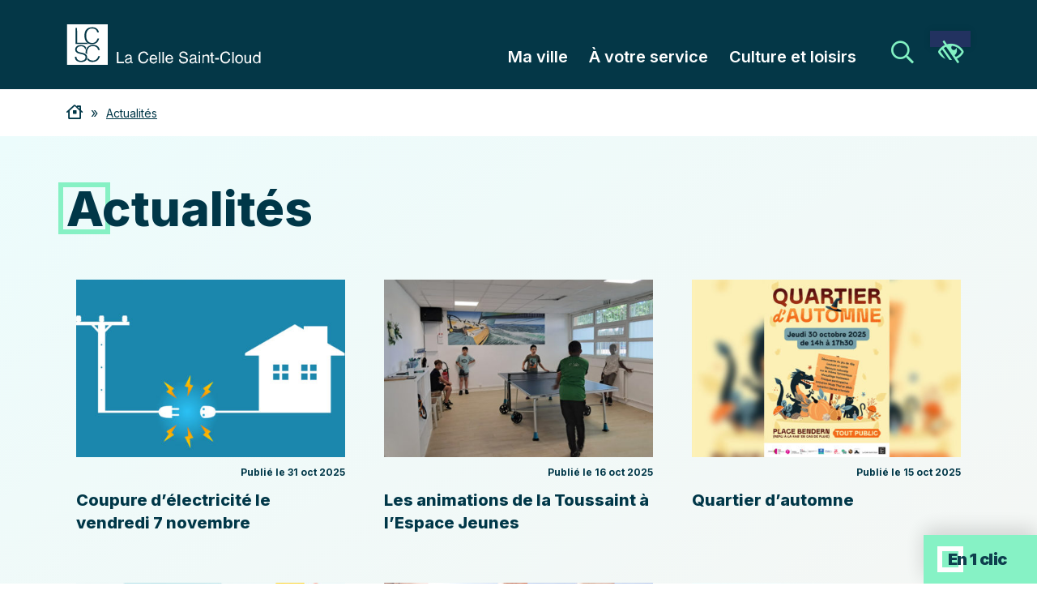

--- FILE ---
content_type: text/html; charset=UTF-8
request_url: https://lacellesaintcloud.fr/actualites/page/3/
body_size: 16617
content:
    <!doctype html>
<html lang="fr-FR">
    <head>
        <meta charset="UTF-8">
        <meta name="viewport" content="width=device-width, initial-scale=1, minimum-scale=1">
        <meta name="description" content="">
        <meta name="author" content="La Celle Saint Cloud">
        <meta name="generator" content="Shokola">

        <title>Actualités 3 - Mairie de la Celle Saint Cloud</title>

<!-- Google Tag Manager for WordPress by gtm4wp.com -->
<script data-cfasync="false" data-pagespeed-no-defer>
	var gtm4wp_datalayer_name = "dataLayer";
	var dataLayer = dataLayer || [];
</script>
<!-- End Google Tag Manager for WordPress by gtm4wp.com --><meta name="robots" content="index, follow, max-snippet:-1, max-image-preview:large, max-video-preview:-1">
<link rel="canonical" href="https://lacellesaintcloud.fr/actualites/page/3/">
<meta property="og:url" content="https://lacellesaintcloud.fr/actualites/page/3/">
<meta property="og:site_name" content="Mairie de la Celle Saint Cloud">
<meta property="og:locale" content="fr_FR">
<meta property="og:type" content="object">
<meta property="og:title" content="Actualités 3 - Mairie de la Celle Saint Cloud">
<meta property="fb:pages" content="">
<meta property="fb:admins" content="">
<meta property="fb:app_id" content="">
<meta name="twitter:card" content="summary">
<meta name="twitter:site" content="">
<meta name="twitter:creator" content="">
<meta name="twitter:title" content="Actualités 3 - Mairie de la Celle Saint Cloud">
<link rel='dns-prefetch' href='//ajax.googleapis.com' />
<link rel='dns-prefetch' href='//fonts.googleapis.com' />
<link rel="alternate" type="application/rss+xml" title="Mairie de la Celle Saint Cloud &raquo; Flux" href="https://lacellesaintcloud.fr/feed/" />
<link rel="alternate" type="application/rss+xml" title="Mairie de la Celle Saint Cloud &raquo; Flux des commentaires" href="https://lacellesaintcloud.fr/comments/feed/" />
<link rel="alternate" type="application/rss+xml" title="Mairie de la Celle Saint Cloud &raquo; Flux pour Actualités" href="https://lacellesaintcloud.fr/actualites/feed/" />
<style id='wp-img-auto-sizes-contain-inline-css' type='text/css'>
img:is([sizes=auto i],[sizes^="auto," i]){contain-intrinsic-size:3000px 1500px}
/*# sourceURL=wp-img-auto-sizes-contain-inline-css */
</style>
<style id='wp-emoji-styles-inline-css' type='text/css'>

	img.wp-smiley, img.emoji {
		display: inline !important;
		border: none !important;
		box-shadow: none !important;
		height: 1em !important;
		width: 1em !important;
		margin: 0 0.07em !important;
		vertical-align: -0.1em !important;
		background: none !important;
		padding: 0 !important;
	}
/*# sourceURL=wp-emoji-styles-inline-css */
</style>
<style id='wp-block-library-inline-css' type='text/css'>
:root{--wp-block-synced-color:#7a00df;--wp-block-synced-color--rgb:122,0,223;--wp-bound-block-color:var(--wp-block-synced-color);--wp-editor-canvas-background:#ddd;--wp-admin-theme-color:#007cba;--wp-admin-theme-color--rgb:0,124,186;--wp-admin-theme-color-darker-10:#006ba1;--wp-admin-theme-color-darker-10--rgb:0,107,160.5;--wp-admin-theme-color-darker-20:#005a87;--wp-admin-theme-color-darker-20--rgb:0,90,135;--wp-admin-border-width-focus:2px}@media (min-resolution:192dpi){:root{--wp-admin-border-width-focus:1.5px}}.wp-element-button{cursor:pointer}:root .has-very-light-gray-background-color{background-color:#eee}:root .has-very-dark-gray-background-color{background-color:#313131}:root .has-very-light-gray-color{color:#eee}:root .has-very-dark-gray-color{color:#313131}:root .has-vivid-green-cyan-to-vivid-cyan-blue-gradient-background{background:linear-gradient(135deg,#00d084,#0693e3)}:root .has-purple-crush-gradient-background{background:linear-gradient(135deg,#34e2e4,#4721fb 50%,#ab1dfe)}:root .has-hazy-dawn-gradient-background{background:linear-gradient(135deg,#faaca8,#dad0ec)}:root .has-subdued-olive-gradient-background{background:linear-gradient(135deg,#fafae1,#67a671)}:root .has-atomic-cream-gradient-background{background:linear-gradient(135deg,#fdd79a,#004a59)}:root .has-nightshade-gradient-background{background:linear-gradient(135deg,#330968,#31cdcf)}:root .has-midnight-gradient-background{background:linear-gradient(135deg,#020381,#2874fc)}:root{--wp--preset--font-size--normal:16px;--wp--preset--font-size--huge:42px}.has-regular-font-size{font-size:1em}.has-larger-font-size{font-size:2.625em}.has-normal-font-size{font-size:var(--wp--preset--font-size--normal)}.has-huge-font-size{font-size:var(--wp--preset--font-size--huge)}.has-text-align-center{text-align:center}.has-text-align-left{text-align:left}.has-text-align-right{text-align:right}.has-fit-text{white-space:nowrap!important}#end-resizable-editor-section{display:none}.aligncenter{clear:both}.items-justified-left{justify-content:flex-start}.items-justified-center{justify-content:center}.items-justified-right{justify-content:flex-end}.items-justified-space-between{justify-content:space-between}.screen-reader-text{border:0;clip-path:inset(50%);height:1px;margin:-1px;overflow:hidden;padding:0;position:absolute;width:1px;word-wrap:normal!important}.screen-reader-text:focus{background-color:#ddd;clip-path:none;color:#444;display:block;font-size:1em;height:auto;left:5px;line-height:normal;padding:15px 23px 14px;text-decoration:none;top:5px;width:auto;z-index:100000}html :where(.has-border-color){border-style:solid}html :where([style*=border-top-color]){border-top-style:solid}html :where([style*=border-right-color]){border-right-style:solid}html :where([style*=border-bottom-color]){border-bottom-style:solid}html :where([style*=border-left-color]){border-left-style:solid}html :where([style*=border-width]){border-style:solid}html :where([style*=border-top-width]){border-top-style:solid}html :where([style*=border-right-width]){border-right-style:solid}html :where([style*=border-bottom-width]){border-bottom-style:solid}html :where([style*=border-left-width]){border-left-style:solid}html :where(img[class*=wp-image-]){height:auto;max-width:100%}:where(figure){margin:0 0 1em}html :where(.is-position-sticky){--wp-admin--admin-bar--position-offset:var(--wp-admin--admin-bar--height,0px)}@media screen and (max-width:600px){html :where(.is-position-sticky){--wp-admin--admin-bar--position-offset:0px}}

/*# sourceURL=wp-block-library-inline-css */
</style><style id='global-styles-inline-css' type='text/css'>
:root{--wp--preset--aspect-ratio--square: 1;--wp--preset--aspect-ratio--4-3: 4/3;--wp--preset--aspect-ratio--3-4: 3/4;--wp--preset--aspect-ratio--3-2: 3/2;--wp--preset--aspect-ratio--2-3: 2/3;--wp--preset--aspect-ratio--16-9: 16/9;--wp--preset--aspect-ratio--9-16: 9/16;--wp--preset--color--black: #000000;--wp--preset--color--cyan-bluish-gray: #abb8c3;--wp--preset--color--white: #ffffff;--wp--preset--color--pale-pink: #f78da7;--wp--preset--color--vivid-red: #cf2e2e;--wp--preset--color--luminous-vivid-orange: #ff6900;--wp--preset--color--luminous-vivid-amber: #fcb900;--wp--preset--color--light-green-cyan: #7bdcb5;--wp--preset--color--vivid-green-cyan: #00d084;--wp--preset--color--pale-cyan-blue: #8ed1fc;--wp--preset--color--vivid-cyan-blue: #0693e3;--wp--preset--color--vivid-purple: #9b51e0;--wp--preset--gradient--vivid-cyan-blue-to-vivid-purple: linear-gradient(135deg,rgb(6,147,227) 0%,rgb(155,81,224) 100%);--wp--preset--gradient--light-green-cyan-to-vivid-green-cyan: linear-gradient(135deg,rgb(122,220,180) 0%,rgb(0,208,130) 100%);--wp--preset--gradient--luminous-vivid-amber-to-luminous-vivid-orange: linear-gradient(135deg,rgb(252,185,0) 0%,rgb(255,105,0) 100%);--wp--preset--gradient--luminous-vivid-orange-to-vivid-red: linear-gradient(135deg,rgb(255,105,0) 0%,rgb(207,46,46) 100%);--wp--preset--gradient--very-light-gray-to-cyan-bluish-gray: linear-gradient(135deg,rgb(238,238,238) 0%,rgb(169,184,195) 100%);--wp--preset--gradient--cool-to-warm-spectrum: linear-gradient(135deg,rgb(74,234,220) 0%,rgb(151,120,209) 20%,rgb(207,42,186) 40%,rgb(238,44,130) 60%,rgb(251,105,98) 80%,rgb(254,248,76) 100%);--wp--preset--gradient--blush-light-purple: linear-gradient(135deg,rgb(255,206,236) 0%,rgb(152,150,240) 100%);--wp--preset--gradient--blush-bordeaux: linear-gradient(135deg,rgb(254,205,165) 0%,rgb(254,45,45) 50%,rgb(107,0,62) 100%);--wp--preset--gradient--luminous-dusk: linear-gradient(135deg,rgb(255,203,112) 0%,rgb(199,81,192) 50%,rgb(65,88,208) 100%);--wp--preset--gradient--pale-ocean: linear-gradient(135deg,rgb(255,245,203) 0%,rgb(182,227,212) 50%,rgb(51,167,181) 100%);--wp--preset--gradient--electric-grass: linear-gradient(135deg,rgb(202,248,128) 0%,rgb(113,206,126) 100%);--wp--preset--gradient--midnight: linear-gradient(135deg,rgb(2,3,129) 0%,rgb(40,116,252) 100%);--wp--preset--font-size--small: 13px;--wp--preset--font-size--medium: 20px;--wp--preset--font-size--large: 36px;--wp--preset--font-size--x-large: 42px;--wp--preset--spacing--20: 0.44rem;--wp--preset--spacing--30: 0.67rem;--wp--preset--spacing--40: 1rem;--wp--preset--spacing--50: 1.5rem;--wp--preset--spacing--60: 2.25rem;--wp--preset--spacing--70: 3.38rem;--wp--preset--spacing--80: 5.06rem;--wp--preset--shadow--natural: 6px 6px 9px rgba(0, 0, 0, 0.2);--wp--preset--shadow--deep: 12px 12px 50px rgba(0, 0, 0, 0.4);--wp--preset--shadow--sharp: 6px 6px 0px rgba(0, 0, 0, 0.2);--wp--preset--shadow--outlined: 6px 6px 0px -3px rgb(255, 255, 255), 6px 6px rgb(0, 0, 0);--wp--preset--shadow--crisp: 6px 6px 0px rgb(0, 0, 0);}:where(.is-layout-flex){gap: 0.5em;}:where(.is-layout-grid){gap: 0.5em;}body .is-layout-flex{display: flex;}.is-layout-flex{flex-wrap: wrap;align-items: center;}.is-layout-flex > :is(*, div){margin: 0;}body .is-layout-grid{display: grid;}.is-layout-grid > :is(*, div){margin: 0;}:where(.wp-block-columns.is-layout-flex){gap: 2em;}:where(.wp-block-columns.is-layout-grid){gap: 2em;}:where(.wp-block-post-template.is-layout-flex){gap: 1.25em;}:where(.wp-block-post-template.is-layout-grid){gap: 1.25em;}.has-black-color{color: var(--wp--preset--color--black) !important;}.has-cyan-bluish-gray-color{color: var(--wp--preset--color--cyan-bluish-gray) !important;}.has-white-color{color: var(--wp--preset--color--white) !important;}.has-pale-pink-color{color: var(--wp--preset--color--pale-pink) !important;}.has-vivid-red-color{color: var(--wp--preset--color--vivid-red) !important;}.has-luminous-vivid-orange-color{color: var(--wp--preset--color--luminous-vivid-orange) !important;}.has-luminous-vivid-amber-color{color: var(--wp--preset--color--luminous-vivid-amber) !important;}.has-light-green-cyan-color{color: var(--wp--preset--color--light-green-cyan) !important;}.has-vivid-green-cyan-color{color: var(--wp--preset--color--vivid-green-cyan) !important;}.has-pale-cyan-blue-color{color: var(--wp--preset--color--pale-cyan-blue) !important;}.has-vivid-cyan-blue-color{color: var(--wp--preset--color--vivid-cyan-blue) !important;}.has-vivid-purple-color{color: var(--wp--preset--color--vivid-purple) !important;}.has-black-background-color{background-color: var(--wp--preset--color--black) !important;}.has-cyan-bluish-gray-background-color{background-color: var(--wp--preset--color--cyan-bluish-gray) !important;}.has-white-background-color{background-color: var(--wp--preset--color--white) !important;}.has-pale-pink-background-color{background-color: var(--wp--preset--color--pale-pink) !important;}.has-vivid-red-background-color{background-color: var(--wp--preset--color--vivid-red) !important;}.has-luminous-vivid-orange-background-color{background-color: var(--wp--preset--color--luminous-vivid-orange) !important;}.has-luminous-vivid-amber-background-color{background-color: var(--wp--preset--color--luminous-vivid-amber) !important;}.has-light-green-cyan-background-color{background-color: var(--wp--preset--color--light-green-cyan) !important;}.has-vivid-green-cyan-background-color{background-color: var(--wp--preset--color--vivid-green-cyan) !important;}.has-pale-cyan-blue-background-color{background-color: var(--wp--preset--color--pale-cyan-blue) !important;}.has-vivid-cyan-blue-background-color{background-color: var(--wp--preset--color--vivid-cyan-blue) !important;}.has-vivid-purple-background-color{background-color: var(--wp--preset--color--vivid-purple) !important;}.has-black-border-color{border-color: var(--wp--preset--color--black) !important;}.has-cyan-bluish-gray-border-color{border-color: var(--wp--preset--color--cyan-bluish-gray) !important;}.has-white-border-color{border-color: var(--wp--preset--color--white) !important;}.has-pale-pink-border-color{border-color: var(--wp--preset--color--pale-pink) !important;}.has-vivid-red-border-color{border-color: var(--wp--preset--color--vivid-red) !important;}.has-luminous-vivid-orange-border-color{border-color: var(--wp--preset--color--luminous-vivid-orange) !important;}.has-luminous-vivid-amber-border-color{border-color: var(--wp--preset--color--luminous-vivid-amber) !important;}.has-light-green-cyan-border-color{border-color: var(--wp--preset--color--light-green-cyan) !important;}.has-vivid-green-cyan-border-color{border-color: var(--wp--preset--color--vivid-green-cyan) !important;}.has-pale-cyan-blue-border-color{border-color: var(--wp--preset--color--pale-cyan-blue) !important;}.has-vivid-cyan-blue-border-color{border-color: var(--wp--preset--color--vivid-cyan-blue) !important;}.has-vivid-purple-border-color{border-color: var(--wp--preset--color--vivid-purple) !important;}.has-vivid-cyan-blue-to-vivid-purple-gradient-background{background: var(--wp--preset--gradient--vivid-cyan-blue-to-vivid-purple) !important;}.has-light-green-cyan-to-vivid-green-cyan-gradient-background{background: var(--wp--preset--gradient--light-green-cyan-to-vivid-green-cyan) !important;}.has-luminous-vivid-amber-to-luminous-vivid-orange-gradient-background{background: var(--wp--preset--gradient--luminous-vivid-amber-to-luminous-vivid-orange) !important;}.has-luminous-vivid-orange-to-vivid-red-gradient-background{background: var(--wp--preset--gradient--luminous-vivid-orange-to-vivid-red) !important;}.has-very-light-gray-to-cyan-bluish-gray-gradient-background{background: var(--wp--preset--gradient--very-light-gray-to-cyan-bluish-gray) !important;}.has-cool-to-warm-spectrum-gradient-background{background: var(--wp--preset--gradient--cool-to-warm-spectrum) !important;}.has-blush-light-purple-gradient-background{background: var(--wp--preset--gradient--blush-light-purple) !important;}.has-blush-bordeaux-gradient-background{background: var(--wp--preset--gradient--blush-bordeaux) !important;}.has-luminous-dusk-gradient-background{background: var(--wp--preset--gradient--luminous-dusk) !important;}.has-pale-ocean-gradient-background{background: var(--wp--preset--gradient--pale-ocean) !important;}.has-electric-grass-gradient-background{background: var(--wp--preset--gradient--electric-grass) !important;}.has-midnight-gradient-background{background: var(--wp--preset--gradient--midnight) !important;}.has-small-font-size{font-size: var(--wp--preset--font-size--small) !important;}.has-medium-font-size{font-size: var(--wp--preset--font-size--medium) !important;}.has-large-font-size{font-size: var(--wp--preset--font-size--large) !important;}.has-x-large-font-size{font-size: var(--wp--preset--font-size--x-large) !important;}
/*# sourceURL=global-styles-inline-css */
</style>

<style id='classic-theme-styles-inline-css' type='text/css'>
/*! This file is auto-generated */
.wp-block-button__link{color:#fff;background-color:#32373c;border-radius:9999px;box-shadow:none;text-decoration:none;padding:calc(.667em + 2px) calc(1.333em + 2px);font-size:1.125em}.wp-block-file__button{background:#32373c;color:#fff;text-decoration:none}
/*# sourceURL=/wp-includes/css/classic-themes.min.css */
</style>
<link rel='stylesheet' id='pojo-a11y-css' href='https://lacellesaintcloud.fr/wp-content/plugins/pojo-accessibility/modules/legacy/assets/css/style.min.css?ver=1.0.0' type='text/css' media='all' />
<link rel='stylesheet' id='bootstrap-css-css' href='https://lacellesaintcloud.fr/wp-content/themes/wp-theme-lcsc-new/vendor/bootstrap-5.0.2-dist/css/bootstrap.min.css?ver=1768987739' type='text/css' media='all' />
<link rel='stylesheet' id='Google-Font-css' href='https://fonts.googleapis.com/css2?family=Inter%3Awght%40100%3B200%3B300%3B400%3B500%3B600%3B700%3B800%3B900&#038;display=swap&#038;ver=72d7705ff84b6e9780afbb9ca79aa7dc' type='text/css' media='all' />
<link rel='stylesheet' id='font-awesome-css-css' href='https://lacellesaintcloud.fr/wp-content/themes/wp-theme-lcsc-new/vendor/fontawesome-pro-5.15.3-web/css/all.css?ver=1768987739' type='text/css' media='all' />
<link rel='stylesheet' id='font-awesome-brands-css-css' href='https://lacellesaintcloud.fr/wp-content/themes/wp-theme-lcsc-new/vendor/fontawesome-pro-5.15.3-web/css/brands.css?ver=1768987739' type='text/css' media='all' />
<link rel='stylesheet' id='style-general-css' href='https://lacellesaintcloud.fr/wp-content/themes/wp-theme-lcsc-new/assets/css/general.css?ver=1768987739' type='text/css' media='all' />
<link rel='stylesheet' id='style-header-css' href='https://lacellesaintcloud.fr/wp-content/themes/wp-theme-lcsc-new/assets/css/header.css?ver=1768987739' type='text/css' media='all' />
<link rel='stylesheet' id='style-footer-css' href='https://lacellesaintcloud.fr/wp-content/themes/wp-theme-lcsc-new/assets/css/footer.css?ver=1768987739' type='text/css' media='all' />
<link rel='stylesheet' id='style-formulaire-css' href='https://lacellesaintcloud.fr/wp-content/themes/wp-theme-lcsc-new/assets/css/formulaire.css?ver=1768987739' type='text/css' media='all' />
<link rel='stylesheet' id='style-actualites-css' href='https://lacellesaintcloud.fr/wp-content/themes/wp-theme-lcsc-new/assets/css/actualites.css?ver=1768987739' type='text/css' media='all' />
<link rel='stylesheet' id='style-shareon-css' href='https://lacellesaintcloud.fr/wp-content/themes/wp-theme-lcsc-new/assets/css/shareon.css?ver=1768987739' type='text/css' media='all' />
<link rel='stylesheet' id='style-minimal-menu-css' href='https://lacellesaintcloud.fr/wp-content/themes/wp-theme-lcsc-new/assets/css/minimal-menu.css?ver=1768987739' type='text/css' media='all' />
<link rel='stylesheet' id='lightbox-css-css' href='https://lacellesaintcloud.fr/wp-content/themes/wp-theme-lcsc-new/vendor/lightbox2-2.11.3/dist/css/lightbox.css?ver=1768987739' type='text/css' media='all' />
<link rel='stylesheet' id='slick-css-css' href='https://lacellesaintcloud.fr/wp-content/themes/wp-theme-lcsc-new/vendor/slick-1.8.1/slick/slick.css?ver=1768987739' type='text/css' media='all' />
<link rel='stylesheet' id='slick-theme-css' href='https://lacellesaintcloud.fr/wp-content/themes/wp-theme-lcsc-new/vendor/slick-1.8.1/slick/slick-theme.css?ver=1768987739' type='text/css' media='all' />
<link rel='stylesheet' id='jquery-ui-css-css' href='https://ajax.googleapis.com/ajax/libs/jqueryui/1.13.1/themes/smoothness/jquery-ui.css?ver=1768987739' type='text/css' media='all' />
<link rel='stylesheet' id='sib-front-css-css' href='https://lacellesaintcloud.fr/wp-content/plugins/mailin/css/mailin-front.css?ver=72d7705ff84b6e9780afbb9ca79aa7dc' type='text/css' media='all' />
<script type="text/javascript" src="//ajax.googleapis.com/ajax/libs/jquery/3.6.0/jquery.min.js?ver=1768987739" id="jquery-js"></script>
<script type="text/javascript" id="sib-front-js-js-extra">
/* <![CDATA[ */
var sibErrMsg = {"invalidMail":"Veuillez entrer une adresse e-mail valide.","requiredField":"Veuillez compl\u00e9ter les champs obligatoires.","invalidDateFormat":"Veuillez entrer une date valide.","invalidSMSFormat":"Veuillez entrer une num\u00e9ro de t\u00e9l\u00e9phone valide."};
var ajax_sib_front_object = {"ajax_url":"https://lacellesaintcloud.fr/wp-admin/admin-ajax.php","ajax_nonce":"5a23011776","flag_url":"https://lacellesaintcloud.fr/wp-content/plugins/mailin/img/flags/"};
//# sourceURL=sib-front-js-js-extra
/* ]]> */
</script>
<script type="text/javascript" src="https://lacellesaintcloud.fr/wp-content/plugins/mailin/js/mailin-front.js?ver=1768557062" id="sib-front-js-js"></script>
<link rel="prev" href="https://lacellesaintcloud.fr/actualites/page/2/"><link rel="next" href="https://lacellesaintcloud.fr/actualites/page/4/"><link rel="https://api.w.org/" href="https://lacellesaintcloud.fr/wp-json/" /><link rel="EditURI" type="application/rsd+xml" title="RSD" href="https://lacellesaintcloud.fr/xmlrpc.php?rsd" />


<!-- Google Tag Manager for WordPress by gtm4wp.com -->
<!-- GTM Container placement set to off -->
<script data-cfasync="false" data-pagespeed-no-defer>
	var dataLayer_content = {"pagePostType":"actualites"};
	dataLayer.push( dataLayer_content );
</script>
<script data-cfasync="false" data-pagespeed-no-defer>
	console.warn && console.warn("[GTM4WP] Google Tag Manager container code placement set to OFF !!!");
	console.warn && console.warn("[GTM4WP] Data layer codes are active but GTM container must be loaded using custom coding !!!");
</script>
<!-- End Google Tag Manager for WordPress by gtm4wp.com --><style type="text/css">
#pojo-a11y-toolbar .pojo-a11y-toolbar-toggle a{ background-color: #223260;	color: #ffffff;}
#pojo-a11y-toolbar .pojo-a11y-toolbar-overlay, #pojo-a11y-toolbar .pojo-a11y-toolbar-overlay ul.pojo-a11y-toolbar-items.pojo-a11y-links{ border-color: #223260;}
body.pojo-a11y-focusable a:focus{ outline-style: solid !important;	outline-width: 1px !important;	outline-color: #FF0000 !important;}
#pojo-a11y-toolbar{ top: 100px !important;}
#pojo-a11y-toolbar .pojo-a11y-toolbar-overlay{ background-color: #ffffff;}
#pojo-a11y-toolbar .pojo-a11y-toolbar-overlay ul.pojo-a11y-toolbar-items li.pojo-a11y-toolbar-item a, #pojo-a11y-toolbar .pojo-a11y-toolbar-overlay p.pojo-a11y-toolbar-title{ color: #333333;}
#pojo-a11y-toolbar .pojo-a11y-toolbar-overlay ul.pojo-a11y-toolbar-items li.pojo-a11y-toolbar-item a.active{ background-color: #4054b2;	color: #ffffff;}
@media (max-width: 767px) { #pojo-a11y-toolbar { top: 50px !important; } }</style><link rel="icon" href="https://lacellesaintcloud.fr/wp-content/uploads/2022/04/cropped-lcsc-1-32x32.png" sizes="32x32" />
<link rel="icon" href="https://lacellesaintcloud.fr/wp-content/uploads/2022/04/cropped-lcsc-1-192x192.png" sizes="192x192" />
<link rel="apple-touch-icon" href="https://lacellesaintcloud.fr/wp-content/uploads/2022/04/cropped-lcsc-1-180x180.png" />
<meta name="msapplication-TileImage" content="https://lacellesaintcloud.fr/wp-content/uploads/2022/04/cropped-lcsc-1-270x270.png" />
    </head>

<body class="archive paged post-type-archive post-type-archive-actualites wp-custom-logo paged-3 post-type-paged-3 wp-theme-wp-theme-lcsc-new">
    <div class="popin"></div>
    <section id="head-front" class="popin-oneclic">
	<div class="container">
        <h4 class="head-front-text">En 1 clic</h4>

        <div class="popin-oneclic-liste">
            
                <div class="popin-oneclic-raccourci">
                    <a href="/la-mairie/services-municipaux/">
                        <div class="popin-oneclic-icon">
                           <img src="https://lacellesaintcloud.fr/wp-content/uploads/2022/06/contact.svg" alt="Contactez-nous">
                        </div>
                        <div class="popin-oneclic-text">
                            Contactez-nous                        </div>
                    </a>
                </div>

            
                <div class="popin-oneclic-raccourci">
                    <a href="https://lacellesaintcloud.fr/familles/">
                        <div class="popin-oneclic-icon">
                           <img src="https://lacellesaintcloud.fr/wp-content/uploads/2022/06/familles.svg" alt="Familles">
                        </div>
                        <div class="popin-oneclic-text">
                            Familles                        </div>
                    </a>
                </div>

            
                <div class="popin-oneclic-raccourci">
                    <a href="https://lacellesaintcloud.fr/annuaires/">
                        <div class="popin-oneclic-icon">
                           <img src="https://lacellesaintcloud.fr/wp-content/uploads/2022/06/annuaire.svg" alt="Annuaires">
                        </div>
                        <div class="popin-oneclic-text">
                            Annuaires                        </div>
                    </a>
                </div>

            
                <div class="popin-oneclic-raccourci">
                    <a href="https://lacellesaintcloud.fr/demarches-espace-citoyen-etat-civil-famille-accueil-espace-famille-urbanisme-maison-enfance-services/etat-civil/">
                        <div class="popin-oneclic-icon">
                           <img src="https://lacellesaintcloud.fr/wp-content/uploads/2022/06/etat-civil.svg" alt="Etat civil">
                        </div>
                        <div class="popin-oneclic-text">
                            Etat civil                        </div>
                    </a>
                </div>

            
                <div class="popin-oneclic-raccourci">
                    <a href="https://lacellesaintcloud.fr/sport/">
                        <div class="popin-oneclic-icon">
                           <img src="https://lacellesaintcloud.fr/wp-content/uploads/2023/04/sport.svg" alt="Sport">
                        </div>
                        <div class="popin-oneclic-text">
                            Sport                        </div>
                    </a>
                </div>

            
                <div class="popin-oneclic-raccourci">
                    <a href="https://lacellesaintcloud.fr/enfance-jeunesse/restauration-scolaire/">
                        <div class="popin-oneclic-icon">
                           <img src="https://lacellesaintcloud.fr/wp-content/uploads/2022/06/cantine.svg" alt="Restauration scolaire">
                        </div>
                        <div class="popin-oneclic-text">
                            Restauration scolaire                        </div>
                    </a>
                </div>

            
                <div class="popin-oneclic-raccourci">
                    <a href="https://lacellesaintcloud.fr/pratique/transports/">
                        <div class="popin-oneclic-icon">
                           <img src="https://lacellesaintcloud.fr/wp-content/uploads/2022/06/transport.svg" alt="Transports">
                        </div>
                        <div class="popin-oneclic-text">
                            Transports                        </div>
                    </a>
                </div>

            
                <div class="popin-oneclic-raccourci">
                    <a href="https://lacellesaintcloud.fr/pratique/securite-et-tranquillite/">
                        <div class="popin-oneclic-icon">
                           <img src="https://lacellesaintcloud.fr/wp-content/uploads/2022/06/securite.svg" alt="Sécurité">
                        </div>
                        <div class="popin-oneclic-text">
                            Sécurité                        </div>
                    </a>
                </div>

            
                <div class="popin-oneclic-raccourci">
                    <a href="https://www.espace-citoyens.net/lacellesaintcloud/espace-citoyens/Home/AccueilPublic">
                        <div class="popin-oneclic-icon">
                           <img src="https://lacellesaintcloud.fr/wp-content/uploads/2023/04/espacecitoyens2.svg" alt="Espace Citoyens">
                        </div>
                        <div class="popin-oneclic-text">
                            Espace Citoyens                        </div>
                    </a>
                </div>

            
                <div class="popin-oneclic-raccourci">
                    <a href="https://www.cellechanges.fr/">
                        <div class="popin-oneclic-icon">
                           <img src="https://lacellesaintcloud.fr/wp-content/uploads/2022/06/cell-echanges.svg" alt="Cell’échanges">
                        </div>
                        <div class="popin-oneclic-text">
                            Cell’échanges                        </div>
                    </a>
                </div>

            
                <div class="popin-oneclic-raccourci">
                    <a href="https://www.mediatheque-lacellesaintcloud.fr/">
                        <div class="popin-oneclic-icon">
                           <img src="https://lacellesaintcloud.fr/wp-content/uploads/2022/06/bibliotheque.svg" alt="Médiathèque">
                        </div>
                        <div class="popin-oneclic-text">
                            Médiathèque                        </div>
                    </a>
                </div>

            
                <div class="popin-oneclic-raccourci">
                    <a href="https://www.culture-lacellesaintcloud.fr/">
                        <div class="popin-oneclic-icon">
                           <img src="https://lacellesaintcloud.fr/wp-content/uploads/2022/06/cine-theatre-expo.svg" alt="Théâtre ciné expo">
                        </div>
                        <div class="popin-oneclic-text">
                            Théâtre ciné expo                        </div>
                    </a>
                </div>

                    </div>

	</div>
</section>
<div class="oneclic-btn">
    <div class="oneclic-txt" onclick="show_oneclick()">
        En 1 clic
    </div>
</div>

<header class="sticky-top">
        <div class="container header">
        <div class="row align-items-center">
            <div class="row-header-left flex-grow-1">
                <a href="https://lacellesaintcloud.fr/" class="custom-logo-link" rel="home"><img src="https://lacellesaintcloud.fr/wp-content/uploads/2022/05/logo-lcsc.svg" class="custom-logo" alt="Mairie de la Celle Saint Cloud" decoding="async" /></a>            </div>

                        <div class="row-header-right text-lg-start header-btns">
                <label class="float-end minimal-menu-button" for="mobile-nav">
                    <i class="fa fa-bars" aria-hidden="true"></i><span class="sr-only">Menu mobile</span>
                </label>
                <div class="float-end low-vision" id="pojo-low-vision">

                </div>
                <div class="float-end head-search">
                    <a href="/recherche/"><i class="fa fa-search" aria-hidden="true"></i><span class="sr-only">Recherche</span></a>
                </div></a>

                <input class="minimal-menu-button" type="checkbox" id="mobile-nav" name="mobile-nav" />
                <div class="minimal-menu"><ul id="menu-menu_principal" class="menu"><li id="menu-item-11786" class="menu-item menu-item-type-custom menu-item-object-custom menu-item-has-children menu-item-11786"><a href="#">Ma ville</a><input class="show-submenu" type="checkbox" id="show-submenu-11786" name="show-submenu-11786" />
<ul class="sub-menu">
	<li id="menu-item-11787" class="menu-item menu-item-type-custom menu-item-object-custom menu-item-has-children menu-item-11787"><a href="#">Vie municipale</a><input class="show-submenu" type="checkbox" id="show-submenu-11787" name="show-submenu-11787" />
	<ul class="sub-menu">
		<li id="menu-item-11790" class="menu-item menu-item-type-post_type menu-item-object-page menu-item-11790"><a href="https://lacellesaintcloud.fr/la-mairie/le-maire-et-ses-adjoints/">Le Maire et ses adjoints</a></li>
		<li id="menu-item-11791" class="menu-item menu-item-type-post_type menu-item-object-page menu-item-11791"><a href="https://lacellesaintcloud.fr/la-mairie/les-conseillers-municipaux/">Les conseillers municipaux</a></li>
		<li id="menu-item-11792" class="menu-item menu-item-type-post_type menu-item-object-page menu-item-11792"><a href="https://lacellesaintcloud.fr/la-mairie/services-municipaux/">Les services municipaux</a></li>
		<li id="menu-item-11789" class="menu-item menu-item-type-post_type menu-item-object-page menu-item-11789"><a href="https://lacellesaintcloud.fr/la-mairie/budget/">Finances</a></li>
		<li id="menu-item-11788" class="menu-item menu-item-type-post_type menu-item-object-page menu-item-11788"><a href="https://lacellesaintcloud.fr/la-mairie/les-comptes-rendus/">Conseil municipal</a></li>
		<li id="menu-item-11796" class="menu-item menu-item-type-post_type menu-item-object-page menu-item-11796"><a href="https://lacellesaintcloud.fr/arretes-municipaux/">Actes administratifs</a></li>
		<li id="menu-item-17940" class="menu-item menu-item-type-post_type menu-item-object-page menu-item-17940"><a href="https://lacellesaintcloud.fr/centre-communal-daction-sociale/">Centre Communal d’Action Sociale</a></li>
		<li id="menu-item-11904" class="menu-item menu-item-type-custom menu-item-object-custom menu-item-11904"><a href="https://lacellesaintcloud.fr/offres-emploi/">Offres d&#8217;emploi</a></li>
		<li id="menu-item-11794" class="menu-item menu-item-type-post_type menu-item-object-page menu-item-11794"><a href="https://lacellesaintcloud.fr/la-mairie/tribunes-libres/">Tribunes libres</a></li>
		<li id="menu-item-11795" class="menu-item menu-item-type-post_type menu-item-object-page menu-item-11795"><a href="https://lacellesaintcloud.fr/la-mairie/versailles-grand-parc/">Versailles Grand Parc</a></li>
	</ul>
</li>
	<li id="menu-item-11797" class="menu-item menu-item-type-custom menu-item-object-custom menu-item-has-children menu-item-11797"><a href="#">Cadre de vie</a><input class="show-submenu" type="checkbox" id="show-submenu-11797" name="show-submenu-11797" />
	<ul class="sub-menu">
		<li id="menu-item-11803" class="menu-item menu-item-type-post_type menu-item-object-page menu-item-11803"><a href="https://lacellesaintcloud.fr/cadre-de-vie/ville-arboree/">Ville de l’arbre</a></li>
		<li id="menu-item-11799" class="menu-item menu-item-type-post_type menu-item-object-page menu-item-11799"><a href="https://lacellesaintcloud.fr/cadre-de-vie/grands-projets/">Les grands projets</a></li>
		<li id="menu-item-11798" class="menu-item menu-item-type-post_type menu-item-object-page menu-item-11798"><a href="https://lacellesaintcloud.fr/solidarite/accessibilite/">Accessibilité</a></li>
	</ul>
</li>
</ul>
</li>
<li id="menu-item-11801" class="menu-item menu-item-type-custom menu-item-object-custom menu-item-has-children menu-item-11801"><a href="#">À votre service</a><input class="show-submenu" type="checkbox" id="show-submenu-11801" name="show-submenu-11801" />
<ul class="sub-menu">
	<li id="menu-item-11802" class="menu-item menu-item-type-custom menu-item-object-custom menu-item-has-children menu-item-11802"><a href="#">Vos démarches</a><input class="show-submenu" type="checkbox" id="show-submenu-11802" name="show-submenu-11802" />
	<ul class="sub-menu">
		<li id="menu-item-11805" class="menu-item menu-item-type-post_type menu-item-object-page menu-item-11805"><a href="https://lacellesaintcloud.fr/etat-civil/">Etat civil</a></li>
		<li id="menu-item-11800" class="menu-item menu-item-type-post_type menu-item-object-page menu-item-11800"><a href="https://lacellesaintcloud.fr/cadre-de-vie/urbanisme/">Urbanisme</a></li>
		<li id="menu-item-11806" class="menu-item menu-item-type-post_type menu-item-object-page menu-item-11806"><a href="https://lacellesaintcloud.fr/familles/">Familles</a></li>
		<li id="menu-item-11807" class="menu-item menu-item-type-post_type menu-item-object-page menu-item-11807"><a href="https://lacellesaintcloud.fr/france-services/">France Services</a></li>
		<li id="menu-item-11808" class="menu-item menu-item-type-post_type menu-item-object-page menu-item-11808"><a href="https://lacellesaintcloud.fr/solidarite/logement/">Logement</a></li>
		<li id="menu-item-11804" class="menu-item menu-item-type-post_type menu-item-object-page menu-item-11804"><a href="https://lacellesaintcloud.fr/demande-de-subventions/">Demande de subventions</a></li>
	</ul>
</li>
	<li id="menu-item-11809" class="menu-item menu-item-type-custom menu-item-object-custom menu-item-has-children menu-item-11809"><a href="#">Pratique</a><input class="show-submenu" type="checkbox" id="show-submenu-11809" name="show-submenu-11809" />
	<ul class="sub-menu">
		<li id="menu-item-11816" class="menu-item menu-item-type-post_type menu-item-object-page menu-item-11816"><a href="https://lacellesaintcloud.fr/pratique/securite-et-tranquillite/">Sécurité et tranquillité</a></li>
		<li id="menu-item-11818" class="menu-item menu-item-type-custom menu-item-object-custom menu-item-11818"><a href="/annuaires/">Annuaires</a></li>
		<li id="menu-item-11815" class="menu-item menu-item-type-post_type menu-item-object-page menu-item-11815"><a href="https://lacellesaintcloud.fr/pratique/marches/">Marchés</a></li>
		<li id="menu-item-11817" class="menu-item menu-item-type-post_type menu-item-object-page menu-item-11817"><a href="https://lacellesaintcloud.fr/pratique/transports/">Transports</a></li>
		<li id="menu-item-11813" class="menu-item menu-item-type-post_type menu-item-object-page menu-item-11813"><a href="https://lacellesaintcloud.fr/pratique/environnement/">Environnement</a></li>
		<li id="menu-item-11814" class="menu-item menu-item-type-post_type menu-item-object-page menu-item-11814"><a href="https://lacellesaintcloud.fr/pratique/location-de-salles/">Location de salle</a></li>
		<li id="menu-item-19976" class="menu-item menu-item-type-post_type menu-item-object-page menu-item-19976"><a href="https://lacellesaintcloud.fr/pratique/cimetieres/">Cimetière</a></li>
	</ul>
</li>
	<li id="menu-item-11810" class="menu-item menu-item-type-custom menu-item-object-custom menu-item-has-children menu-item-11810"><a href="#">Enfance jeunesse</a><input class="show-submenu" type="checkbox" id="show-submenu-11810" name="show-submenu-11810" />
	<ul class="sub-menu">
		<li id="menu-item-11820" class="menu-item menu-item-type-post_type menu-item-object-page menu-item-11820"><a href="https://lacellesaintcloud.fr/enfance-jeunesse/petite-enfance/">Petite enfance</a></li>
		<li id="menu-item-11824" class="menu-item menu-item-type-post_type menu-item-object-page menu-item-11824"><a href="https://lacellesaintcloud.fr/enfance-jeunesse/vie-scolaire/">Vie scolaire</a></li>
		<li id="menu-item-11823" class="menu-item menu-item-type-post_type menu-item-object-page menu-item-11823"><a href="https://lacellesaintcloud.fr/enfance-jeunesse/vie-periscolaire/">Vie périscolaire</a></li>
		<li id="menu-item-11819" class="menu-item menu-item-type-post_type menu-item-object-page menu-item-11819"><a href="https://lacellesaintcloud.fr/enfance-jeunesse/jeunesse/">Jeunesse</a></li>
		<li id="menu-item-11821" class="menu-item menu-item-type-post_type menu-item-object-page menu-item-11821"><a href="https://lacellesaintcloud.fr/enfance-jeunesse/restauration-scolaire/">Restauration scolaire</a></li>
		<li id="menu-item-11822" class="menu-item menu-item-type-post_type menu-item-object-page menu-item-11822"><a href="https://lacellesaintcloud.fr/enfance-jeunesse/tarifs-degressifs/">Tarifs dégressifs</a></li>
	</ul>
</li>
	<li id="menu-item-11811" class="menu-item menu-item-type-custom menu-item-object-custom menu-item-has-children menu-item-11811"><a href="#">Solidarité</a><input class="show-submenu" type="checkbox" id="show-submenu-11811" name="show-submenu-11811" />
	<ul class="sub-menu">
		<li id="menu-item-21747" class="menu-item menu-item-type-post_type menu-item-object-page menu-item-21747"><a href="https://lacellesaintcloud.fr/solidarite/handicap-et-aide-a-la-personne/">Direction Solidarité et Action sociale</a></li>
		<li id="menu-item-11825" class="menu-item menu-item-type-post_type menu-item-object-page menu-item-11825"><a href="https://lacellesaintcloud.fr/aide-a-la-personne-agee-ou-handicapee/">Aide à la personne âgée ou handicapée</a></li>
		<li id="menu-item-11831" class="menu-item menu-item-type-post_type menu-item-object-page menu-item-11831"><a href="https://lacellesaintcloud.fr/solidarite/simad/">SIMAD</a></li>
		<li id="menu-item-11827" class="menu-item menu-item-type-post_type menu-item-object-page menu-item-11827"><a href="https://lacellesaintcloud.fr/solidarite/evenementiel-seniors/">Événementiel seniors</a></li>
		<li id="menu-item-11826" class="menu-item menu-item-type-post_type menu-item-object-page menu-item-11826"><a href="https://lacellesaintcloud.fr/solidarite/espace-andre-joly/">Espace André Joly</a></li>
		<li id="menu-item-11829" class="menu-item menu-item-type-post_type menu-item-object-page menu-item-11829"><a href="https://lacellesaintcloud.fr/solidarite/logement/">Logement</a></li>
		<li id="menu-item-11830" class="menu-item menu-item-type-post_type menu-item-object-page menu-item-11830"><a href="https://lacellesaintcloud.fr/solidarite/residence-renaissance/">Résidence Renaissance</a></li>
	</ul>
</li>
</ul>
</li>
<li id="menu-item-11812" class="menu-item menu-item-type-custom menu-item-object-custom menu-item-has-children menu-item-11812"><a href="#">Culture et loisirs</a><input class="show-submenu" type="checkbox" id="show-submenu-11812" name="show-submenu-11812" />
<ul class="sub-menu">
	<li id="menu-item-11832" class="menu-item menu-item-type-post_type menu-item-object-page menu-item-11832"><a href="https://lacellesaintcloud.fr/sport/">Sport</a></li>
	<li id="menu-item-11837" class="menu-item menu-item-type-post_type menu-item-object-page menu-item-11837"><a href="https://lacellesaintcloud.fr/culture-et-loisirs/theatre-cine-expo/">Théâtre ciné expo</a></li>
	<li id="menu-item-11834" class="menu-item menu-item-type-post_type menu-item-object-page menu-item-11834"><a href="https://lacellesaintcloud.fr/culture-et-loisirs/mediatheque/">Médiathèque</a></li>
	<li id="menu-item-11835" class="menu-item menu-item-type-post_type menu-item-object-page menu-item-11835"><a href="https://lacellesaintcloud.fr/culture-et-loisirs/histoire-et-patrimoine/">Histoire et patrimoine</a></li>
	<li id="menu-item-11836" class="menu-item menu-item-type-post_type menu-item-object-page menu-item-11836"><a href="https://lacellesaintcloud.fr/culture-et-loisirs/partenaires/">Partenaires</a></li>
	<li id="menu-item-13145" class="menu-item menu-item-type-custom menu-item-object-custom menu-item-13145"><a href="https://lacellesaintcloud.fr/annuaires/?annuaires=associations">Associations</a></li>
</ul>
</li>
</ul></div>            </div>
        </div>
    </div>
</header>

    <section class="breadcrumbs">
        <div class="container">
            <div class="row">
                <div class="col-12">
					<a href="https://lacellesaintcloud.fr" rel="nofollow" class="home-bc"><i class="fa-solid fa-house"></i></a>&nbsp;&nbsp;&#187;&nbsp;&nbsp;<a href="/actualites/" rel="nofollow" class="lien-bc">Actualités</a>                </div>
            </div>
        </div>
    </section>
	
    <section id="actu-liste" class="actu-liste degrade-actualites">

        <div class="mb-3">
            &nbsp;
        </div>

        <section id="28481" class="">
            <div class="container">
                <div class="row">
                    <div class="mb-4 ">
                        <h1 class="text-left my-3">Actualités</h1>
                    </div>
                </div>
            </div>
        </section>

        <div class="container">
            <div class="col-lg-12 pt-3 pb-5">
                <div class="row">

        
    <div class="col-12 col-md-4 mb-5 px-md-4">
        <a class="" href="https://lacellesaintcloud.fr/actualites/coupure-delectricite-le-vendredi-7-novembre/" alt="">
        <div class="listing-visuel">
            <img width="455" height="300" src="https://lacellesaintcloud.fr/wp-content/uploads/2024/09/coupure-de-courant-455x300.jpg" class="attachment-thumbnail_455_300 size-thumbnail_455_300 wp-post-image" alt="Illustration représentant une maison connectée à un poteau électrique par une prise, symbolisant la transmission d&#039;énergie, avec des éclairs indiquant l&#039;activation ou l&#039;interruption de courant." decoding="async" fetchpriority="high" />        </div>

        <div class="actu-infos">
	        <span class='actu_date'>Publié le 31 oct 2025</span>        </div>

        <h2 class="listing-titre-l">Coupure d’électricité le vendredi 7 novembre</h2>
        </a>
    </div>

    <div class="col-12 col-md-4 mb-5 px-md-4">
        <a class="" href="https://lacellesaintcloud.fr/actualites/les-animations-de-la-toussaint-a-lespace-jeunes/" alt="">
        <div class="listing-visuel">
            <img width="455" height="300" src="https://lacellesaintcloud.fr/wp-content/uploads/2025/10/espace-jeunes-455x300.jpg" class="attachment-thumbnail_455_300 size-thumbnail_455_300 wp-post-image" alt="" decoding="async" />        </div>

        <div class="actu-infos">
	        <span class='actu_date'>Publié le 16 oct 2025</span>        </div>

        <h2 class="listing-titre-l">Les animations de la Toussaint à l’Espace Jeunes</h2>
        </a>
    </div>

    <div class="col-12 col-md-4 mb-5 px-md-4">
        <a class="" href="https://lacellesaintcloud.fr/actualites/quartier-dautomne/" alt="">
        <div class="listing-visuel">
            <img width="455" height="300" src="https://lacellesaintcloud.fr/wp-content/uploads/2025/10/quartier-dautomne-455x300.jpg" class="attachment-thumbnail_455_300 size-thumbnail_455_300 wp-post-image" alt="" decoding="async" />        </div>

        <div class="actu-infos">
	        <span class='actu_date'>Publié le 15 oct 2025</span>        </div>

        <h2 class="listing-titre-l">Quartier d&rsquo;automne</h2>
        </a>
    </div>

    <div class="col-12 col-md-4 mb-5 px-md-4">
        <a class="" href="https://lacellesaintcloud.fr/actualites/la-semaine-bleue-le-rendez-vous-des-aines/" alt="">
        <div class="listing-visuel">
            <img width="455" height="300" src="https://lacellesaintcloud.fr/wp-content/uploads/2025/09/semaine-bleue-455x300.jpg" class="attachment-thumbnail_455_300 size-thumbnail_455_300 wp-post-image" alt="" decoding="async" loading="lazy" />        </div>

        <div class="actu-infos">
	        <span class='actu_date'>Publié le 10 oct 2025</span>        </div>

        <h2 class="listing-titre-l">La semaine bleue : le rendez-vous des aînés</h2>
        </a>
    </div>

    <div class="col-12 col-md-4 mb-5 px-md-4">
        <a class="" href="https://lacellesaintcloud.fr/actualites/don-du-sang-mercredi-15-octobre/" alt="">
        <div class="listing-visuel">
            <img width="455" height="300" src="https://lacellesaintcloud.fr/wp-content/uploads/2024/06/Don-du-sang-1-455x300.jpg" class="attachment-thumbnail_455_300 size-thumbnail_455_300 wp-post-image" alt="" decoding="async" loading="lazy" />        </div>

        <div class="actu-infos">
	        <span class='actu_date'>Publié le 09 oct 2025</span>        </div>

        <h2 class="listing-titre-l">Don du sang – mercredi 15 octobre</h2>
        </a>
    </div>

    <div class="col-12 col-md-4 mb-5 px-md-4">
        <a class="" href="https://lacellesaintcloud.fr/actualites/conseil-municipal-lundi-16-juin/" alt="">
        <div class="listing-visuel">
            <img width="450" height="300" src="https://lacellesaintcloud.fr/wp-content/uploads/2022/06/Actu_Conseil-Municipal.jpg" class="attachment-thumbnail_455_300 size-thumbnail_455_300 wp-post-image" alt="Texte qui dit &quot;Conseil municipal&quot; avec le logo de la Ville de La Celle Saint-Cloud en arrière plan." decoding="async" loading="lazy" srcset="https://lacellesaintcloud.fr/wp-content/uploads/2022/06/Actu_Conseil-Municipal.jpg 700w, https://lacellesaintcloud.fr/wp-content/uploads/2022/06/Actu_Conseil-Municipal-300x200.jpg 300w" sizes="auto, (max-width: 450px) 100vw, 450px" />        </div>

        <div class="actu-infos">
	        <span class='actu_date'>Publié le 08 oct 2025</span>        </div>

        <h2 class="listing-titre-l">Conseil municipal &#8211; lundi 13 octobre</h2>
        </a>
    </div>

    <div class="col-12 col-md-4 mb-5 px-md-4">
        <a class="" href="https://lacellesaintcloud.fr/actualites/distribution-gratuite-de-compost-samedi-11-octobre/" alt="">
        <div class="listing-visuel">
            <img width="455" height="300" src="https://lacellesaintcloud.fr/wp-content/uploads/2025/02/Compost-455x300.jpg" class="attachment-thumbnail_455_300 size-thumbnail_455_300 wp-post-image" alt="Groupe de personnes participant à une distribution de compost." decoding="async" loading="lazy" />        </div>

        <div class="actu-infos">
	        <span class='actu_date'>Publié le 06 oct 2025</span>        </div>

        <h2 class="listing-titre-l">Distribution gratuite de compost</h2>
        </a>
    </div>

    <div class="col-12 col-md-4 mb-5 px-md-4">
        <a class="" href="https://lacellesaintcloud.fr/actualites/sur-la-route-de-jules-verne-du-16-octobre-au-14-decembre/" alt="">
        <div class="listing-visuel">
            <img width="455" height="300" src="https://lacellesaintcloud.fr/wp-content/uploads/2025/09/Sur-la-route-de-Jules-Verne-1-455x300.jpg" class="attachment-thumbnail_455_300 size-thumbnail_455_300 wp-post-image" alt="" decoding="async" loading="lazy" />        </div>

        <div class="actu-infos">
	        <span class='actu_date'>Publié le 30 sep 2025</span>        </div>

        <h2 class="listing-titre-l">Sur la Route de Jules Verne : du 16 octobre au 14 décembre</h2>
        </a>
    </div>

    <div class="col-12 col-md-4 mb-5 px-md-4">
        <a class="" href="https://lacellesaintcloud.fr/actualites/fermeture-temporaire-du-parc-du-pre-dorient/" alt="">
        <div class="listing-visuel">
            <img width="455" height="300" src="https://lacellesaintcloud.fr/wp-content/uploads/2025/09/square-du-pre-dorient-455x300.jpg" class="attachment-thumbnail_455_300 size-thumbnail_455_300 wp-post-image" alt="" decoding="async" loading="lazy" />        </div>

        <div class="actu-infos">
	        <span class='actu_date'>Publié le 29 sep 2025</span>        </div>

        <h2 class="listing-titre-l">Fermeture temporaire du Parc du Pré d&rsquo;Orient</h2>
        </a>
    </div>

    <div class="col-12 col-md-4 mb-5 px-md-4">
        <a class="" href="https://lacellesaintcloud.fr/actualites/accueil-periscolaires-greve-du-jeudi-18-septembre/" alt="">
        <div class="listing-visuel">
            <img width="450" height="300" src="https://lacellesaintcloud.fr/wp-content/uploads/2021/01/Actu_Greve.jpg" class="attachment-thumbnail_455_300 size-thumbnail_455_300 wp-post-image" alt="" decoding="async" loading="lazy" srcset="https://lacellesaintcloud.fr/wp-content/uploads/2021/01/Actu_Greve.jpg 700w, https://lacellesaintcloud.fr/wp-content/uploads/2021/01/Actu_Greve-300x200.jpg 300w" sizes="auto, (max-width: 450px) 100vw, 450px" />        </div>

        <div class="actu-infos">
	        <span class='actu_date'>Publié le 28 sep 2025</span>        </div>

        <h2 class="listing-titre-l">Accueil périscolaires – Grève du jeudi 2 octobre</h2>
        </a>
    </div>

    <div class="col-12 col-md-4 mb-5 px-md-4">
        <a class="" href="https://lacellesaintcloud.fr/actualites/exposition-correspondances-retrospective-danna-filimonova/" alt="">
        <div class="listing-visuel">
            <img width="455" height="300" src="https://lacellesaintcloud.fr/wp-content/uploads/2025/07/Correspondances-455x300.jpg" class="attachment-thumbnail_455_300 size-thumbnail_455_300 wp-post-image" alt="" decoding="async" loading="lazy" />        </div>

        <div class="actu-infos">
	        <span class='actu_date'>Publié le 27 sep 2025</span>        </div>

        <h2 class="listing-titre-l">Exposition « Correspondances &#8211; Rétrospective d&rsquo;Anna Filimonova »</h2>
        </a>
    </div>

    <div class="col-12 col-md-4 mb-5 px-md-4">
        <a class="" href="https://lacellesaintcloud.fr/actualites/nettoyons-la-foret-dimanche-5-octobre/" alt="">
        <div class="listing-visuel">
            <img width="455" height="300" src="https://lacellesaintcloud.fr/wp-content/uploads/2025/09/nettoyons-la-foret-1-455x300.jpg" class="attachment-thumbnail_455_300 size-thumbnail_455_300 wp-post-image" alt="" decoding="async" loading="lazy" />        </div>

        <div class="actu-infos">
	        <span class='actu_date'>Publié le 22 sep 2025</span>        </div>

        <h2 class="listing-titre-l">Nettoyons la forêt &#8211; Dimanche 5 octobre</h2>
        </a>
    </div>

                </div>
            </div>
        </div>

        <div class="container container-pagination pb-5">
            <div class="col-lg-12 pt-3 mb-5">
                <div class="row text-center">

        
	<nav class="navigation pagination" aria-label="Pagination des publications">
		<h2 class="screen-reader-text">Pagination des publications</h2>
		<div class="nav-links"><a class="prev page-numbers" href="https://lacellesaintcloud.fr/actualites/page/2/"><i class="far fa-angle-left"></i></a>
<a class="page-numbers" href="https://lacellesaintcloud.fr/actualites/">1</a>
<a class="page-numbers" href="https://lacellesaintcloud.fr/actualites/page/2/">2</a>
<span aria-current="page" class="page-numbers current">3</span>
<a class="page-numbers" href="https://lacellesaintcloud.fr/actualites/page/4/">4</a>
<a class="page-numbers" href="https://lacellesaintcloud.fr/actualites/page/5/">5</a>
<a class="page-numbers" href="https://lacellesaintcloud.fr/actualites/page/6/">6</a>
<span class="page-numbers dots">…</span>
<a class="page-numbers" href="https://lacellesaintcloud.fr/actualites/page/21/">21</a>
<a class="next page-numbers" href="https://lacellesaintcloud.fr/actualites/page/4/"><i class="far fa-angle-right"></i></a></div>
	</nav>
                </div>
            </div>
        </div>
    </section>


<section id="newsletter-footer" class="newsletter-footer">
    <div class="container">
        <div class="row">
            <div class="offset-lg-2 col-lg-8 mt-3 mb-5 post-content">

                    	                
			<form id="sib_signup_form_1" method="post" class="sib_signup_form">
				<div class="sib_loader" style="display:none;"><img
							src="https://lacellesaintcloud.fr/wp-includes/images/spinner.gif" alt="loader"></div>
				<input type="hidden" name="sib_form_action" value="subscribe_form_submit">
				<input type="hidden" name="sib_form_id" value="1">
                <input type="hidden" name="sib_form_alert_notice" value="Remplissez ce champ s’il vous plaît">
                <input type="hidden" name="sib_form_invalid_email_notice" value="Cette adresse email n&#039;est pas valide">
                <input type="hidden" name="sib_security" value="5a23011776">
				<div class="sib_signup_box_inside_1">
					<div style="/*display:none*/" class="sib_msg_disp">
					</div>
                    					<p>
	<label class="label_newsletter">Nos newsletters</label>
</p>

<p class="sib-LISTE_DE_CHOIX_SEGMENT-area"> 
 <div class="opt">
    <div class="liste_sendinblue"><div class="perso_radio"><input type="radio" class="sib-LISTE_DE_CHOIX_SEGMENT-area" name="LISTE_DE_CHOIX_SEGMENT" value="1" required="required"></div>Le cinéma du théâtre</div> 
    <div class="liste_sendinblue"><div class="perso_radio"><input type="radio" class="sib-LISTE_DE_CHOIX_SEGMENT-area" name="LISTE_DE_CHOIX_SEGMENT" value="2" required="required"></div>Les archives municipales : l'histoire grandeur nature</div> 
    <div class="liste_sendinblue"><div class="perso_radio"><input type="radio" class="sib-LISTE_DE_CHOIX_SEGMENT-area" name="LISTE_DE_CHOIX_SEGMENT" value="3" required="required"></div>Théâtre, Expositions</div> 
</div>

	<input class="button" type="submit" value="Je m'abonne">
	<input type="email" name="email" required="required">
</p>

<div class="rgpd"><div class="mav_rgpd"><input type="checkbox" name="terms" required="required"> 
<div class="txt_rgpd">J’accepte la politique de confidentialité.</div>
<div class="detail_rgpd">
Conformément au Règlement général européen sur la protection des données personnelles (RGPD), les services de la ville de La Celle Saint-Cloud vous informent que votre courriel servira uniquement à l’envoi des lettres d’informations électroniques que vous aurez choisies. Ces données seront conservées durant une durée maximale de 10 ans. Vous disposez d’un droit d’accès, de rectification, d'effacement, d'opposition et de portabilité en écrivant au Délégué à la protection des données, dpo@ville-lacellesaintcloud.fr ou Mairie de la Celle Saint-Cloud, Délégué à la protection des données, 8E avenue Charles de Gaulle, 78170 LA CELLE SAINT-CLOUD.</div></div></div>

<p class="footer-p-newsletter">
  Votre adresse de messagerie est uniquement utilisée pour vous envoyer les lettres d'information de la Mairie de La Celle Saint-Cloud. Vous pouvez à tout moment utiliser le lien de désabonnement intégré dans la newsletter. <a href="https://lacellesaintcloud.fr/politique-de-confidentialite/" target="_blank">En savoir plus sur la gestion de vos données et vos droits</a>
</p>				</div>
			</form>
			<style>
				form#sib_signup_form_1 p.sib-alert-message {
    padding: 6px 12px;
    margin-bottom: 20px;
    border: 1px solid transparent;
    border-radius: 4px;
    -webkit-box-sizing: border-box;
    -moz-box-sizing: border-box;
    box-sizing: border-box;
}
form#sib_signup_form_1 p.sib-alert-message-error {
    background-color: #f2dede;
    border-color: #ebccd1;
    color: #a94442;
}
form#sib_signup_form_1 p.sib-alert-message-success {
    background-color: #dff0d8;
    border-color: #d6e9c6;
    color: #3c763d;
}
form#sib_signup_form_1 p.sib-alert-message-warning {
    background-color: #fcf8e3;
    border-color: #faebcc;
    color: #8a6d3b;
}
			</style>
			
            </div>
        </div>
    </div>
</section>

<footer id="contact" class="py-5">

    <div class="container">
        <div class="row text-center">
            <div class="">
		        <a href="https://lacellesaintcloud.fr/" class="custom-logo-link" rel="home"><img src="https://lacellesaintcloud.fr/wp-content/uploads/2022/05/logo-lcsc.svg" class="custom-logo" alt="Mairie de la Celle Saint Cloud" decoding="async" /></a>            </div>
            <p class="font-32 fw-800">01 30 78 10 00</p>

            <div class="offset-lg-1 col-lg-5 my-3">
                <p class="font-20 fw-300">Du lundi au vendredi<br>de 8h30 à 12h30 et de 14h à 17h</p>
            </div>

            <div class="col-lg-5  my-3">
                <p class="font-20 fw-300"><b>Permanence État Civil</b><br> le samedi matin de 9h à 12h</p>
            </div>

            <p class="font-26 fw-800">Suivez-nous</p>
            <ul class="rs">
                <li><a target="_blank" href="https://www.facebook.com/CelloisInfos">
                        <div class="box-rs-footer"><i class="fab fa-facebook-f" aria-hidden="true"></i><span class="sr-only">Facebook</span></div>
                    </a></li>
                <li><a target="_blank" href="https://www.instagram.com/cell_actu/">
                        <div class="box-rs-footer"><i class="fab fa-instagram" aria-hidden="true"></i><span class="sr-only">Instagram</span></div>
                    </a></li>
            </ul>
        </div>
    </div>
</footer>

<div class="container sub-footer">
    <div class="row">
        <div class="offset-lg-1 col-lg-10">
            <div class="menu_credits">
	                            <div class="menu-menu-footer-container"><ul id="menu-menu-footer" class="menu"><li id="menu-item-7464" class="menu-item menu-item-type-post_type menu-item-object-page menu-item-privacy-policy menu-item-7464"><a rel="privacy-policy" href="https://lacellesaintcloud.fr/politique-de-confidentialite/">Politique de confidentialité</a></li>
<li id="menu-item-7466" class="menu-item menu-item-type-post_type menu-item-object-page menu-item-7466"><a href="https://lacellesaintcloud.fr/mentions-legales/">Mentions légales</a></li>
<li id="menu-item-26844" class="menu-item menu-item-type-post_type menu-item-object-page menu-item-26844"><a href="https://lacellesaintcloud.fr/accessibilite/">Accessibilité : partiellement conforme</a></li>
<li id="menu-item-7465" class="menu-item menu-item-type-post_type menu-item-object-page menu-item-7465"><a href="https://lacellesaintcloud.fr/credits/">Crédits</a></li>
<li id="menu-item-10861" class="menu-item menu-item-type-post_type menu-item-object-page menu-item-10861"><a href="https://lacellesaintcloud.fr/conditions-generales-dutilisation/">CGU</a></li>
</ul></div>            </div>
        </div>
    </div>
</div>


<script type="speculationrules">
{"prefetch":[{"source":"document","where":{"and":[{"href_matches":"/*"},{"not":{"href_matches":["/wp-*.php","/wp-admin/*","/wp-content/uploads/*","/wp-content/*","/wp-content/plugins/*","/wp-content/themes/wp-theme-lcsc-new/*","/*\\?(.+)"]}},{"not":{"selector_matches":"a[rel~=\"nofollow\"]"}},{"not":{"selector_matches":".no-prefetch, .no-prefetch a"}}]},"eagerness":"conservative"}]}
</script>
        <script type="text/javascript">
            var el = document.createElement('script');
            el.setAttribute('src', 'https://static.axept.io/sdk.js');
            el.setAttribute('type', 'text/javascript');
            el.setAttribute('async', true);
            el.setAttribute('data-id', '6256dfc5c00e6c053bfcea9b');
            el.setAttribute('data-cookies-version', 'lacellesaintcloud-fr');
            if (document.body !== null) {
                document.body.appendChild(el);
            }
        </script>
    <!-- Matomo --><script>
(function () {
function initTracking() {
var _paq = window._paq = window._paq || [];
_paq.push(['trackPageView']);_paq.push(['enableLinkTracking']);_paq.push(['alwaysUseSendBeacon']);_paq.push(['setTrackerUrl', "\/\/lacellesaintcloud.fr\/wp-content\/plugins\/matomo\/app\/matomo.php"]);_paq.push(['setSiteId', '1']);var d=document, g=d.createElement('script'), s=d.getElementsByTagName('script')[0];
g.type='text/javascript'; g.async=true; g.src="\/\/lacellesaintcloud.fr\/wp-content\/uploads\/matomo\/matomo.js"; s.parentNode.insertBefore(g,s);
}
if (document.prerendering) {
	document.addEventListener('prerenderingchange', initTracking, {once: true});
} else {
	initTracking();
}
})();
</script>
<!-- End Matomo Code --><script type="text/javascript" id="pojo-a11y-js-extra">
/* <![CDATA[ */
var PojoA11yOptions = {"focusable":"","remove_link_target":"","add_role_links":"1","enable_save":"1","save_expiration":"168"};
//# sourceURL=pojo-a11y-js-extra
/* ]]> */
</script>
<script type="text/javascript" src="https://lacellesaintcloud.fr/wp-content/plugins/pojo-accessibility/modules/legacy/assets/js/app.min.js?ver=1.0.0" id="pojo-a11y-js"></script>
<script type="text/javascript" src="https://lacellesaintcloud.fr/wp-content/themes/wp-theme-lcsc-new/vendor/bootstrap-5.0.2-dist/js/bootstrap.min.js?ver=1768987739" id="bootstrap-js"></script>
<script type="text/javascript" src="https://lacellesaintcloud.fr/wp-content/themes/wp-theme-lcsc-new/vendor/lightbox2-2.11.3/dist/js/lightbox.js?ver=72d7705ff84b6e9780afbb9ca79aa7dc" id="lightbox-js-js"></script>
<script type="text/javascript" src="https://lacellesaintcloud.fr/wp-content/themes/wp-theme-lcsc-new/vendor/slick-1.8.1/slick/slick.js?ver=72d7705ff84b6e9780afbb9ca79aa7dc" id="slick-js"></script>
<script type="text/javascript" src="https://ajax.googleapis.com/ajax/libs/jqueryui/1.13.1/jquery-ui.min.js?ver=1768987739" id="jquery-ui-js"></script>
<script type="text/javascript" id="shokola-js-extra">
/* <![CDATA[ */
var frontend_ajax_object = {"ajax_url":"https://lacellesaintcloud.fr/wp-admin/admin-ajax.php"};
//# sourceURL=shokola-js-extra
/* ]]> */
</script>
<script type="text/javascript" src="https://lacellesaintcloud.fr/wp-content/themes/wp-theme-lcsc-new/assets/js/shokola.js?ver=1768987739" id="shokola-js"></script>
<script id="wp-emoji-settings" type="application/json">
{"baseUrl":"https://s.w.org/images/core/emoji/17.0.2/72x72/","ext":".png","svgUrl":"https://s.w.org/images/core/emoji/17.0.2/svg/","svgExt":".svg","source":{"concatemoji":"https://lacellesaintcloud.fr/wp-includes/js/wp-emoji-release.min.js?ver=72d7705ff84b6e9780afbb9ca79aa7dc"}}
</script>
<script type="module">
/* <![CDATA[ */
/*! This file is auto-generated */
const a=JSON.parse(document.getElementById("wp-emoji-settings").textContent),o=(window._wpemojiSettings=a,"wpEmojiSettingsSupports"),s=["flag","emoji"];function i(e){try{var t={supportTests:e,timestamp:(new Date).valueOf()};sessionStorage.setItem(o,JSON.stringify(t))}catch(e){}}function c(e,t,n){e.clearRect(0,0,e.canvas.width,e.canvas.height),e.fillText(t,0,0);t=new Uint32Array(e.getImageData(0,0,e.canvas.width,e.canvas.height).data);e.clearRect(0,0,e.canvas.width,e.canvas.height),e.fillText(n,0,0);const a=new Uint32Array(e.getImageData(0,0,e.canvas.width,e.canvas.height).data);return t.every((e,t)=>e===a[t])}function p(e,t){e.clearRect(0,0,e.canvas.width,e.canvas.height),e.fillText(t,0,0);var n=e.getImageData(16,16,1,1);for(let e=0;e<n.data.length;e++)if(0!==n.data[e])return!1;return!0}function u(e,t,n,a){switch(t){case"flag":return n(e,"\ud83c\udff3\ufe0f\u200d\u26a7\ufe0f","\ud83c\udff3\ufe0f\u200b\u26a7\ufe0f")?!1:!n(e,"\ud83c\udde8\ud83c\uddf6","\ud83c\udde8\u200b\ud83c\uddf6")&&!n(e,"\ud83c\udff4\udb40\udc67\udb40\udc62\udb40\udc65\udb40\udc6e\udb40\udc67\udb40\udc7f","\ud83c\udff4\u200b\udb40\udc67\u200b\udb40\udc62\u200b\udb40\udc65\u200b\udb40\udc6e\u200b\udb40\udc67\u200b\udb40\udc7f");case"emoji":return!a(e,"\ud83e\u1fac8")}return!1}function f(e,t,n,a){let r;const o=(r="undefined"!=typeof WorkerGlobalScope&&self instanceof WorkerGlobalScope?new OffscreenCanvas(300,150):document.createElement("canvas")).getContext("2d",{willReadFrequently:!0}),s=(o.textBaseline="top",o.font="600 32px Arial",{});return e.forEach(e=>{s[e]=t(o,e,n,a)}),s}function r(e){var t=document.createElement("script");t.src=e,t.defer=!0,document.head.appendChild(t)}a.supports={everything:!0,everythingExceptFlag:!0},new Promise(t=>{let n=function(){try{var e=JSON.parse(sessionStorage.getItem(o));if("object"==typeof e&&"number"==typeof e.timestamp&&(new Date).valueOf()<e.timestamp+604800&&"object"==typeof e.supportTests)return e.supportTests}catch(e){}return null}();if(!n){if("undefined"!=typeof Worker&&"undefined"!=typeof OffscreenCanvas&&"undefined"!=typeof URL&&URL.createObjectURL&&"undefined"!=typeof Blob)try{var e="postMessage("+f.toString()+"("+[JSON.stringify(s),u.toString(),c.toString(),p.toString()].join(",")+"));",a=new Blob([e],{type:"text/javascript"});const r=new Worker(URL.createObjectURL(a),{name:"wpTestEmojiSupports"});return void(r.onmessage=e=>{i(n=e.data),r.terminate(),t(n)})}catch(e){}i(n=f(s,u,c,p))}t(n)}).then(e=>{for(const n in e)a.supports[n]=e[n],a.supports.everything=a.supports.everything&&a.supports[n],"flag"!==n&&(a.supports.everythingExceptFlag=a.supports.everythingExceptFlag&&a.supports[n]);var t;a.supports.everythingExceptFlag=a.supports.everythingExceptFlag&&!a.supports.flag,a.supports.everything||((t=a.source||{}).concatemoji?r(t.concatemoji):t.wpemoji&&t.twemoji&&(r(t.twemoji),r(t.wpemoji)))});
//# sourceURL=https://lacellesaintcloud.fr/wp-includes/js/wp-emoji-loader.min.js
/* ]]> */
</script>
		<a id="pojo-a11y-skip-content" class="pojo-skip-link pojo-skip-content" tabindex="1" accesskey="s" href="#content">Aller au contenu principal</a>
				<nav id="pojo-a11y-toolbar" class="pojo-a11y-toolbar-right" role="navigation">
			<div class="pojo-a11y-toolbar-toggle">
				<a class="pojo-a11y-toolbar-link pojo-a11y-toolbar-toggle-link" href="javascript:void(0);" title="Outils d’accessibilité" role="button">
					<span class="pojo-sr-only sr-only">Ouvrir la barre d’outils</span>
					<svg xmlns="http://www.w3.org/2000/svg" viewBox="0 0 100 100" fill="currentColor" width="1em">
						<title>Outils d’accessibilité</title>
						<path d="M50 8.1c23.2 0 41.9 18.8 41.9 41.9 0 23.2-18.8 41.9-41.9 41.9C26.8 91.9 8.1 73.2 8.1 50S26.8 8.1 50 8.1M50 0C22.4 0 0 22.4 0 50s22.4 50 50 50 50-22.4 50-50S77.6 0 50 0zm0 11.3c-21.4 0-38.7 17.3-38.7 38.7S28.6 88.7 50 88.7 88.7 71.4 88.7 50 71.4 11.3 50 11.3zm0 8.9c4 0 7.3 3.2 7.3 7.3S54 34.7 50 34.7s-7.3-3.2-7.3-7.3 3.3-7.2 7.3-7.2zm23.7 19.7c-5.8 1.4-11.2 2.6-16.6 3.2.2 20.4 2.5 24.8 5 31.4.7 1.9-.2 4-2.1 4.7-1.9.7-4-.2-4.7-2.1-1.8-4.5-3.4-8.2-4.5-15.8h-2c-1 7.6-2.7 11.3-4.5 15.8-.7 1.9-2.8 2.8-4.7 2.1-1.9-.7-2.8-2.8-2.1-4.7 2.6-6.6 4.9-11 5-31.4-5.4-.6-10.8-1.8-16.6-3.2-1.7-.4-2.8-2.1-2.4-3.9.4-1.7 2.1-2.8 3.9-2.4 19.5 4.6 25.1 4.6 44.5 0 1.7-.4 3.5.7 3.9 2.4.7 1.8-.3 3.5-2.1 3.9z"/>					</svg>
				</a>
			</div>
			<div class="pojo-a11y-toolbar-overlay">
				<div class="pojo-a11y-toolbar-inner">
					<p class="pojo-a11y-toolbar-title">Outils d’accessibilité</p>

					<ul class="pojo-a11y-toolbar-items pojo-a11y-tools">
																			<li class="pojo-a11y-toolbar-item">
								<a href="#" class="pojo-a11y-toolbar-link pojo-a11y-btn-resize-font pojo-a11y-btn-resize-plus" data-action="resize-plus" data-action-group="resize" tabindex="-1" role="button">
									<span class="pojo-a11y-toolbar-icon"><svg version="1.1" xmlns="http://www.w3.org/2000/svg" width="1em" viewBox="0 0 448 448"><title>Augmenter le texte</title><path fill="currentColor" d="M256 200v16c0 4.25-3.75 8-8 8h-56v56c0 4.25-3.75 8-8 8h-16c-4.25 0-8-3.75-8-8v-56h-56c-4.25 0-8-3.75-8-8v-16c0-4.25 3.75-8 8-8h56v-56c0-4.25 3.75-8 8-8h16c4.25 0 8 3.75 8 8v56h56c4.25 0 8 3.75 8 8zM288 208c0-61.75-50.25-112-112-112s-112 50.25-112 112 50.25 112 112 112 112-50.25 112-112zM416 416c0 17.75-14.25 32-32 32-8.5 0-16.75-3.5-22.5-9.5l-85.75-85.5c-29.25 20.25-64.25 31-99.75 31-97.25 0-176-78.75-176-176s78.75-176 176-176 176 78.75 176 176c0 35.5-10.75 70.5-31 99.75l85.75 85.75c5.75 5.75 9.25 14 9.25 22.5z"></path></svg></span><span class="pojo-a11y-toolbar-text">Augmenter le texte</span>								</a>
							</li>

							<li class="pojo-a11y-toolbar-item">
								<a href="#" class="pojo-a11y-toolbar-link pojo-a11y-btn-resize-font pojo-a11y-btn-resize-minus" data-action="resize-minus" data-action-group="resize" tabindex="-1" role="button">
									<span class="pojo-a11y-toolbar-icon"><svg version="1.1" xmlns="http://www.w3.org/2000/svg" width="1em" viewBox="0 0 448 448"><title>Diminuer le texte</title><path fill="currentColor" d="M256 200v16c0 4.25-3.75 8-8 8h-144c-4.25 0-8-3.75-8-8v-16c0-4.25 3.75-8 8-8h144c4.25 0 8 3.75 8 8zM288 208c0-61.75-50.25-112-112-112s-112 50.25-112 112 50.25 112 112 112 112-50.25 112-112zM416 416c0 17.75-14.25 32-32 32-8.5 0-16.75-3.5-22.5-9.5l-85.75-85.5c-29.25 20.25-64.25 31-99.75 31-97.25 0-176-78.75-176-176s78.75-176 176-176 176 78.75 176 176c0 35.5-10.75 70.5-31 99.75l85.75 85.75c5.75 5.75 9.25 14 9.25 22.5z"></path></svg></span><span class="pojo-a11y-toolbar-text">Diminuer le texte</span>								</a>
							</li>
						
													<li class="pojo-a11y-toolbar-item">
								<a href="#" class="pojo-a11y-toolbar-link pojo-a11y-btn-background-group pojo-a11y-btn-grayscale" data-action="grayscale" data-action-group="schema" tabindex="-1" role="button">
									<span class="pojo-a11y-toolbar-icon"><svg version="1.1" xmlns="http://www.w3.org/2000/svg" width="1em" viewBox="0 0 448 448"><title>Niveau de gris</title><path fill="currentColor" d="M15.75 384h-15.75v-352h15.75v352zM31.5 383.75h-8v-351.75h8v351.75zM55 383.75h-7.75v-351.75h7.75v351.75zM94.25 383.75h-7.75v-351.75h7.75v351.75zM133.5 383.75h-15.5v-351.75h15.5v351.75zM165 383.75h-7.75v-351.75h7.75v351.75zM180.75 383.75h-7.75v-351.75h7.75v351.75zM196.5 383.75h-7.75v-351.75h7.75v351.75zM235.75 383.75h-15.75v-351.75h15.75v351.75zM275 383.75h-15.75v-351.75h15.75v351.75zM306.5 383.75h-15.75v-351.75h15.75v351.75zM338 383.75h-15.75v-351.75h15.75v351.75zM361.5 383.75h-15.75v-351.75h15.75v351.75zM408.75 383.75h-23.5v-351.75h23.5v351.75zM424.5 383.75h-8v-351.75h8v351.75zM448 384h-15.75v-352h15.75v352z"></path></svg></span><span class="pojo-a11y-toolbar-text">Niveau de gris</span>								</a>
							</li>
						
						
													<li class="pojo-a11y-toolbar-item">
								<a href="#" class="pojo-a11y-toolbar-link pojo-a11y-btn-background-group pojo-a11y-btn-negative-contrast" data-action="negative-contrast" data-action-group="schema" tabindex="-1" role="button">

									<span class="pojo-a11y-toolbar-icon"><svg version="1.1" xmlns="http://www.w3.org/2000/svg" width="1em" viewBox="0 0 448 448"><title>Contraste négatif</title><path fill="currentColor" d="M416 240c-23.75-36.75-56.25-68.25-95.25-88.25 10 17 15.25 36.5 15.25 56.25 0 61.75-50.25 112-112 112s-112-50.25-112-112c0-19.75 5.25-39.25 15.25-56.25-39 20-71.5 51.5-95.25 88.25 42.75 66 111.75 112 192 112s149.25-46 192-112zM236 144c0-6.5-5.5-12-12-12-41.75 0-76 34.25-76 76 0 6.5 5.5 12 12 12s12-5.5 12-12c0-28.5 23.5-52 52-52 6.5 0 12-5.5 12-12zM448 240c0 6.25-2 12-5 17.25-46 75.75-130.25 126.75-219 126.75s-173-51.25-219-126.75c-3-5.25-5-11-5-17.25s2-12 5-17.25c46-75.5 130.25-126.75 219-126.75s173 51.25 219 126.75c3 5.25 5 11 5 17.25z"></path></svg></span><span class="pojo-a11y-toolbar-text">Contraste négatif</span>								</a>
							</li>
						
													<li class="pojo-a11y-toolbar-item">
								<a href="#" class="pojo-a11y-toolbar-link pojo-a11y-btn-background-group pojo-a11y-btn-light-background" data-action="light-background" data-action-group="schema" tabindex="-1" role="button">
									<span class="pojo-a11y-toolbar-icon"><svg version="1.1" xmlns="http://www.w3.org/2000/svg" width="1em" viewBox="0 0 448 448"><title>Arrière-plan clair</title><path fill="currentColor" d="M184 144c0 4.25-3.75 8-8 8s-8-3.75-8-8c0-17.25-26.75-24-40-24-4.25 0-8-3.75-8-8s3.75-8 8-8c23.25 0 56 12.25 56 40zM224 144c0-50-50.75-80-96-80s-96 30-96 80c0 16 6.5 32.75 17 45 4.75 5.5 10.25 10.75 15.25 16.5 17.75 21.25 32.75 46.25 35.25 74.5h57c2.5-28.25 17.5-53.25 35.25-74.5 5-5.75 10.5-11 15.25-16.5 10.5-12.25 17-29 17-45zM256 144c0 25.75-8.5 48-25.75 67s-40 45.75-42 72.5c7.25 4.25 11.75 12.25 11.75 20.5 0 6-2.25 11.75-6.25 16 4 4.25 6.25 10 6.25 16 0 8.25-4.25 15.75-11.25 20.25 2 3.5 3.25 7.75 3.25 11.75 0 16.25-12.75 24-27.25 24-6.5 14.5-21 24-36.75 24s-30.25-9.5-36.75-24c-14.5 0-27.25-7.75-27.25-24 0-4 1.25-8.25 3.25-11.75-7-4.5-11.25-12-11.25-20.25 0-6 2.25-11.75 6.25-16-4-4.25-6.25-10-6.25-16 0-8.25 4.5-16.25 11.75-20.5-2-26.75-24.75-53.5-42-72.5s-25.75-41.25-25.75-67c0-68 64.75-112 128-112s128 44 128 112z"></path></svg></span><span class="pojo-a11y-toolbar-text">Arrière-plan clair</span>								</a>
							</li>
						
													<li class="pojo-a11y-toolbar-item">
								<a href="#" class="pojo-a11y-toolbar-link pojo-a11y-btn-links-underline" data-action="links-underline" data-action-group="toggle" tabindex="-1" role="button">
									<span class="pojo-a11y-toolbar-icon"><svg version="1.1" xmlns="http://www.w3.org/2000/svg" width="1em" viewBox="0 0 448 448"><title>Liens soulignés</title><path fill="currentColor" d="M364 304c0-6.5-2.5-12.5-7-17l-52-52c-4.5-4.5-10.75-7-17-7-7.25 0-13 2.75-18 8 8.25 8.25 18 15.25 18 28 0 13.25-10.75 24-24 24-12.75 0-19.75-9.75-28-18-5.25 5-8.25 10.75-8.25 18.25 0 6.25 2.5 12.5 7 17l51.5 51.75c4.5 4.5 10.75 6.75 17 6.75s12.5-2.25 17-6.5l36.75-36.5c4.5-4.5 7-10.5 7-16.75zM188.25 127.75c0-6.25-2.5-12.5-7-17l-51.5-51.75c-4.5-4.5-10.75-7-17-7s-12.5 2.5-17 6.75l-36.75 36.5c-4.5 4.5-7 10.5-7 16.75 0 6.5 2.5 12.5 7 17l52 52c4.5 4.5 10.75 6.75 17 6.75 7.25 0 13-2.5 18-7.75-8.25-8.25-18-15.25-18-28 0-13.25 10.75-24 24-24 12.75 0 19.75 9.75 28 18 5.25-5 8.25-10.75 8.25-18.25zM412 304c0 19-7.75 37.5-21.25 50.75l-36.75 36.5c-13.5 13.5-31.75 20.75-50.75 20.75-19.25 0-37.5-7.5-51-21.25l-51.5-51.75c-13.5-13.5-20.75-31.75-20.75-50.75 0-19.75 8-38.5 22-52.25l-22-22c-13.75 14-32.25 22-52 22-19 0-37.5-7.5-51-21l-52-52c-13.75-13.75-21-31.75-21-51 0-19 7.75-37.5 21.25-50.75l36.75-36.5c13.5-13.5 31.75-20.75 50.75-20.75 19.25 0 37.5 7.5 51 21.25l51.5 51.75c13.5 13.5 20.75 31.75 20.75 50.75 0 19.75-8 38.5-22 52.25l22 22c13.75-14 32.25-22 52-22 19 0 37.5 7.5 51 21l52 52c13.75 13.75 21 31.75 21 51z"></path></svg></span><span class="pojo-a11y-toolbar-text">Liens soulignés</span>								</a>
							</li>
						
													<li class="pojo-a11y-toolbar-item">
								<a href="#" class="pojo-a11y-toolbar-link pojo-a11y-btn-readable-font" data-action="readable-font" data-action-group="toggle" tabindex="-1" role="button">
									<span class="pojo-a11y-toolbar-icon"><svg version="1.1" xmlns="http://www.w3.org/2000/svg" width="1em" viewBox="0 0 448 448"><title>Police lisible</title><path fill="currentColor" d="M181.25 139.75l-42.5 112.5c24.75 0.25 49.5 1 74.25 1 4.75 0 9.5-0.25 14.25-0.5-13-38-28.25-76.75-46-113zM0 416l0.5-19.75c23.5-7.25 49-2.25 59.5-29.25l59.25-154 70-181h32c1 1.75 2 3.5 2.75 5.25l51.25 120c18.75 44.25 36 89 55 133 11.25 26 20 52.75 32.5 78.25 1.75 4 5.25 11.5 8.75 14.25 8.25 6.5 31.25 8 43 12.5 0.75 4.75 1.5 9.5 1.5 14.25 0 2.25-0.25 4.25-0.25 6.5-31.75 0-63.5-4-95.25-4-32.75 0-65.5 2.75-98.25 3.75 0-6.5 0.25-13 1-19.5l32.75-7c6.75-1.5 20-3.25 20-12.5 0-9-32.25-83.25-36.25-93.5l-112.5-0.5c-6.5 14.5-31.75 80-31.75 89.5 0 19.25 36.75 20 51 22 0.25 4.75 0.25 9.5 0.25 14.5 0 2.25-0.25 4.5-0.5 6.75-29 0-58.25-5-87.25-5-3.5 0-8.5 1.5-12 2-15.75 2.75-31.25 3.5-47 3.5z"></path></svg></span><span class="pojo-a11y-toolbar-text">Police lisible</span>								</a>
							</li>
																		<li class="pojo-a11y-toolbar-item">
							<a href="#" class="pojo-a11y-toolbar-link pojo-a11y-btn-reset" data-action="reset" tabindex="-1" role="button">
								<span class="pojo-a11y-toolbar-icon"><svg version="1.1" xmlns="http://www.w3.org/2000/svg" width="1em" viewBox="0 0 448 448"><title>Réinitialiser</title><path fill="currentColor" d="M384 224c0 105.75-86.25 192-192 192-57.25 0-111.25-25.25-147.75-69.25-2.5-3.25-2.25-8 0.5-10.75l34.25-34.5c1.75-1.5 4-2.25 6.25-2.25 2.25 0.25 4.5 1.25 5.75 3 24.5 31.75 61.25 49.75 101 49.75 70.5 0 128-57.5 128-128s-57.5-128-128-128c-32.75 0-63.75 12.5-87 34.25l34.25 34.5c4.75 4.5 6 11.5 3.5 17.25-2.5 6-8.25 10-14.75 10h-112c-8.75 0-16-7.25-16-16v-112c0-6.5 4-12.25 10-14.75 5.75-2.5 12.75-1.25 17.25 3.5l32.5 32.25c35.25-33.25 83-53 132.25-53 105.75 0 192 86.25 192 192z"></path></svg></span>
								<span class="pojo-a11y-toolbar-text">Réinitialiser</span>
							</a>
						</li>
					</ul>
									</div>
			</div>
		</nav>
		
</body>
</html>


--- FILE ---
content_type: text/css
request_url: https://lacellesaintcloud.fr/wp-content/themes/wp-theme-lcsc-new/assets/css/general.css?ver=1768987739
body_size: 15014
content:
/** ADMIN WP **
------------------------------------------------------------
------------------------------------------------------------*/
.wp-block {
    max-width: 100%;
    margin-top: 28px;
    margin-bottom: 28px;
}

/** STRUCTURE **
------------------------------------------------------------
------------------------------------------------------------*/
body {
    margin: 0;
    padding: 0;
    background: #ffffff;
}
body * {
    font-family: 'Inter', sans-serif;
}
body,
.p,
.container p,
.container-fluid p {
    font-family: 'Inter', sans-serif;
    font-size: 16px;
    line-height: 25px;
    font-weight: 400;
    color: #043747;
    margin-bottom: 1.5rem;
}
section a {
    color: #ff776c;
}
b, strong {
    font-weight: 700;
}
.container, .container-fluid, .container-lg, .container-md, .container-sm, .container-xl, .container-xxl {
    width: calc(100% - 1.5rem);
}
.filtre-temp {
    filter: invert(0) contrast(10) brightness(1) grayscale(1);
}
.degrade, .cfd {
    background: transparent linear-gradient(101deg, #FDF1ED 0%, #ECFCFC 100%) 0% 0% no-repeat padding-box;
}
.degrade-actualites {
    background: transparent linear-gradient(329deg, #FDF1ED 0%, #ECFCFC 100%) 0% 0% no-repeat padding-box;
}
.degrade-agenda {
    background: transparent linear-gradient(112deg, #FDF1ED 0%, #ECFCFC 100%) 0% 0% no-repeat padding-box;
}
.degrade-annuaire {
    background: transparent linear-gradient(112deg, #FDF1ED 0%, #ECFCFC 100%) 0% 0% no-repeat padding-box;
}
.degrade-simplifiez {
    background: transparent linear-gradient(113deg, #8ABE2E 0%, #46C4BE 100%) 0% 0% no-repeat padding-box;
}
.degrade-kiosque {
    background: transparent linear-gradient(112deg, #FDF1ED 0%, #ECFCFC 100%) 0% 0% no-repeat padding-box;
}
.degrade-bloc-projets {
    background: transparent linear-gradient(112deg, #FDF1ED 0%, #ECFCFC 100%) 0% 0% no-repeat padding-box;
}
input:focus-visible {
    outline: 0;
}
.override-green {
    color: #46c4be!important;
}
.home-bc, .home-bc i:before {
    font-weight: normal;
    font-size: 18px;
    letter-spacing: 0px;
    color: #003748;
    text-decoration: none;
}
.lien-bc, .lien-bc:hover  {
    font: normal normal normal 14px/24px Inter;
    letter-spacing: 0px;
    color: #003748;
    text-decoration: underline;
}
.page-bc {
    font: normal normal normal 14px/24px Inter;
    letter-spacing: 0px;
    color: #003748;
}
.popin {
    display: none;
    position: fixed;
    width: 100%;
    height: 100%;
    top: 0;
    left: 0;
    background: #FFFE;
    opacity: 0;
    transition: .3s;
    z-index: 11111;
}
.popinContent {
    position: absolute;
    width: 98%;
    height: 98%;
    top: 1%;
    left: 1%;
    transition: .3s;
}
.popinContent img{
    width: 100%;
    height: 100%;
    object-fit: contain;
}
.btclose {
    position: absolute;
    width: 48px;
    height: 48px;
    right: 0;
    top: 0;
    background: #FFFF;
    z-index: 11112;
    text-align: center;
    line-height: 38px;
    cursor: pointer;
}
.head-front {
    background-color: #82f2c3;
}
.head-back-logo {
    height:285px;
    background-image: url("/wp-content/uploads/2022/05/lcsc-banner-top.svg");
    background-repeat: no-repeat;
    background-size: contain;
    background-position: center left;
    background-position-x: calc(50% - 350px);
}
.head-front-search {
    display: flex;
    justify-content: center;
    align-items: center;

}
.head-front-text {
    font: normal normal 800 30px/30px Inter!important;
    letter-spacing: 0!important;
    margin-bottom: 50px!important;
}
.head-front .head-front-text {
    margin-bottom: 0px!important;
}
.head-front h1.head-front-text::before {
    content: none;
}
.front-projets {
    background-image: url("/wp-content/uploads/2022/05/lcsc-grand-projet.svg");
    background-repeat: no-repeat;
    background-size: auto 600px;
    background-position: left top;
}
.front-projets img {
    min-height: 440px;
    object-fit: cover;
}
.bloc-projets {
    margin-left: -33.3333%;
    padding: 50px;
    min-height: 250px;
}
.bloc-projets.ml-0 {
    margin-left: 0;
    padding: 30px;
    padding-left: 0;
}
.front-projets .btn-sp {
    width: 133.333%;
    margin-left: -33.3333%;
}
.bloc-projets b, .bloc-projets strong {
    font: normal normal 800 28px/38px Inter;
    margin-bottom: 0px;
    display: block;
}
.oneclic-front .container  h4::before {
    content: " ";
    position: absolute;
    width: 32px;
    height: 32px;
    border: 4px solid #86F1C4;
    opacity: 1;
    z-index: -1;
    margin-left: -8px;
    margin-top: -1px;
}
.oneclic-front .oneclic-liste {
    display: block;
    width: 100%;
}
.oneclic-front .oneclic-raccourci {
    text-align: center;
}
.oneclic-front .oneclic-raccourci a {
    width: 128px;
    height: 140px;
    display: inline-flex!important;
    align-items: center;
    flex-direction: column;
    flex-grow: 1;
    transition: .3s;
}
.oneclic-front .oneclic-raccourci a {
    font: normal normal 600 16px/20px Inter;
    text-decoration: none;
    color: #003748;
    -display: block;
    transition: .3s;
}
.oneclic-front .oneclic-icon {
    width: 50px;
    height: 60px;
    display: block;
    margin-top: 18px;
    margin-bottom: 00px;
    transition: .3s;
}
.oneclic-front .oneclic-icon img {
    height: 50px;
    transition: .3s;
}
.oneclic-front .oneclic-text {
    text-align: center;
    display: inline-block;
    margin: 0 10px;
    transition: .3s;
}

.oneclic-front .oneclic-raccourci:hover {
    background: #82f2c3;
}
.oneclic-front .oneclic-raccourci:hover .oneclic-icon {
    -margin-top: 13px;
}
.oneclic-front .oneclic-raccourci:hover .oneclic-icon img {
    transform: scale(1.1);
}
.oneclic-front .oneclic-raccourci:hover a .oneclic-text {
    font-size: 18px;
}
.oneclic-front .slick-prev {
    left: auto!important;
    right: 70px!important;
    float: right!important;
    margin-top: -125px!important;
    width: 50px!important;
    height: 50px!important;
    border: 2px solid #003748!important;
    border-radius: 0!important;
}
.oneclic-front .slick-next {
    left: auto!important;
    right: 0px!important;
    float: right!important;
    margin-top: -125px!important;
    width: 50px!important;
    height: 50px!important;
    border: 2px solid #003748!important;
    border-radius: 0!important;
}
.oneclic-front .slick-prev:before, .oneclic-front  .slick-next:before {
    color: #003748 !important;
}
.oneclic:hover {
    background: #86F1C4
}
.popin-oneclic {
    position: fixed;
    right: 0;
    bottom: 60px;
    color: #FFF;
    background: #003748;
    z-index: 20;
    width: 1px;
    height: 1px;
    overflow: hidden;
    opacity: 0;
    transition: .3s;
}
.popin-oneclic.show {
    opacity: 1;
    width: 260px;
    height: 600px;
}
.popin-oneclic h4 {
    margin-top: 30px;
    font: normal normal 600 24px/30px Inter!important;
    letter-spacing: 0px;
    color: #82F2C3;
    margin-bottom: 40px !important;
}
.popin-oneclic .popin-oneclic-icon img {
    height: 24px;
    filter: invert(1) contrast(4);
}

.popin-oneclic .popin-oneclic-icon {
    width: 36px;
    height: 36px;
    display: inline-block;
}
.popin-oneclic .popin-oneclic-text {
    display: inline-block;
}

.popin-oneclic a {
    font: normal normal 600 16px/50px Inter;
    text-decoration: none;
    color: #FFF;
    display: block;
    text-decoration: none;
    transition: .3s;
}
.popin-oneclic a:hover {
    color: #86F1C4
}

.box-rs-footer {
    width: 50px;
    height: 50px;
    border: 2px solid #FFF;
    border-radius: 0;
}
.box-rs-footer .fab {
    font-size: 26px;
    line-height: 46px;
}

.front-kiosque .kiosque-numero {

}
.front-kiosque .kiosque-numero a {
    text-decoration: none;
}
.front-kiosque h4 {
    font: normal normal 800 40px/50px Inter!important;;
}
.front-kiosque .kiosque-numero .kiosque-thumb {
    padding: 30px;
}
.front-kiosque .kiosque-numero .kiosque-thumb img {
    max-width: 305px;
    max-height: 417px;
    object-fit: cover;
}
.front-kiosque .kiosque-numero .kiosque-text {
    padding: 0 30px;
    font: normal normal 800 18px/22px Inter;
    letter-spacing: 0px;
    color: #003748;
    text-align: left;
    position: relative;
}
.front-kiosque .kiosque-numero .kiosque-text a {
    color: #003748;
    text-decoration: none;
}
.front-kiosque .btn-square {
    float: right;
    transition: .3s;
}
.btn-square {
    transition: .3s;
}
.btn-square:hover {
    background: #86F1C4;
    border-color: #86F1C4;

}
.btn-square i::before {
    transition: .3s;
}
.btn-square:hover i::before {
    transform: scale(1.1);
    display: block;
}
.btn-cta {
    background: #ff776c;
    color: #FFF;
    font: normal normal bold 18px/70px Inter!important;
    width: 360px;
    height: 70px;
    text-align: center;
    display: inline-block;
    margin: auto;
}
.btn-cta::before {
    content:"\f061";
    position: absolute;
    color: #FFF;
    font-weight: normal;
    font-size: 18px;
    margin-left: -40px;
    transition: .3s;
    font-family: 'Font Awesome 5 Pro'!important;
}
.front-agenda a {
    text-decoration: none;
    color: #003748;
}
.front-simplifiez h4 {
    color: #FFF!important;
    font: normal normal 800 40px/36px Inter!important;
}
.text-simplifiez, .text-simplifiez p {
    font: normal normal normal 20px/28px Inter;
    letter-spacing: 0px;
    color: #FFFFFF;
}
.text-simplifiez b {
    font: normal normal bold 20px/28px Inter;
    letter-spacing: 0px;
    color: #FFFFFF;
}
.text-simplifiez img {
    max-width: 200px!important;
}
.fa-sr-only {
    clip: rect(0 0 0 0);
    clip-path: inset(50%);
    height: 1px;
    overflow: hidden;
    position: absolute;
    white-space: nowrap;
    width: 1px;
}

/** STYLES GUTENBERG -------------------------------------- **/

.block-editor-block-list__layout.is-root-container {
    margin: 0;
    padding: 0;
    background: #ffffff;
}
.editor-styles-wrapper * {
    font-family: 'Inter', sans-serif;
}
.wp-block .acf-block-component.acf-block-body {
    background: linear-gradient(-45deg, #E8E8E8 25%, #F0F0F0 25%, #F0F0F0 50%, #E8E8E8 50%, #E8E8E8 75%, #F0F0F0 75%, #F0F0F0);
    background-size: auto;
    background-size: 32px 32px;
    padding: 1px;
}
.wp-block .acf-block-component.acf-block-body .container {
    background: #FFFE;
    padding: 10px 0;

}
.wp-block .acf-block-component.acf-block-body .front-simplifiez .container {
    background: transparent;
}
.wp-block #main > article > section.section > .container {
    max-width: 100%;
}
.editor-styles-wrapper .wp-block {
    margin-top: 0px;
    margin-bottom: 0px;
}
.wc-block-grid__products {
    margin: 0 0px 16px !important;
}
.edit-post-visual-editor__post-title-wrapper {
    margin-top: 1rem;
    margin-bottom: 2rem;
    text-align: center;
}
.editor-styles-wrapper .border-bottom {
    border-bottom-width: 10px !important;
}
.acf-field-627bdc45c884f, .acf-field-627bdc98c8850,
.acf-field-627bdd2ec8853, .acf-field-627bdd4ac8854,
.acf-field-627bdd62c8855, .acf-field-627bdd71c8856,
.acf-field-627bdd7bc8857 {
    display: none;
}

/*
@media (min-width: 1650px) {
    .container-xxl, .container-xl, .container-lg, .container-md, .container-sm, .container {
        max-width: 1600px;
    }
}
*/

/* YOUTUBE */
iframe {
    width: 100% !important;
    min-height: 500px !important;
    position: relative;
}

/* optimisation 2 - avancée */
.video-container {
    position: relative;
    padding-bottom: 56.25%;
    padding-top: 30px;
    height: 0;
    overflow: hidden;
}

.video-container iframe, .video-container object, .video-container embed {
    position: absolute;
    top: 0;
    left: 0;
    width: 100%;
    height: 100%;
}


/* add bootstrap */
@media (min-width: 1400px) {
    .container, .container-lg, .container-md, .container-sm, .container-xl {
        max-width: 1140px;
    }
}


.py-4 {
    padding-top: 1.75rem !important;
    padding-bottom: 1.75rem !important;
}

.mr-3 {
    margin-right: 1.5rem;
}

.pt-lg-2rem {
    padding-top: 2rem;
}

.row.equal-cols {
    display: -webkit-flex;
    display: -ms-flexbox;
    display: flex;
    -webkit-flex-wrap: wrap;
    -ms-flex-wrap: wrap;
    flex-wrap: wrap;
}

.row.equal-cols:before,
.row.equal-cols:after {
    display: block;
}

.row.equal-cols > [class*='col-'] {
    display: -webkit-flex;
    display: -ms-flexbox;
    display: flex;
    -webkit-flex-direction: column;
    -ms-flex-direction: column;
    flex-direction: column;
}

.row.equal-cols > [class*='col-'] > * {
    -webkit-flex: 1 1 auto;
    -ms-flex: 1 1 auto;
    flex: 1 1 auto;
}

/** IMG **
------------------------------------------------------------
------------------------------------------------------------*/
.container img,
.container-fluid img,
.container svg,
.container-fluid svg {
    width: 100%;
    max-width: 100%;
    height: auto;
}
.image_etroit .container img {
    position: relative;
    z-index: 1;
    width: 104%;
    max-width: 104%;
    margin-left: -2%;
}
.image_gauche_texte_droite .container img, .image_droite_texte_gauche .container img  {
    position: relative;
    z-index: 1;
}
.visuel_radius img {
    position: relative;
    border-radius: 20px;
}

.container .img-not-fluid,
.container-fluid .img-not-fluid {
    width: auto;
    max-width: initial;
}

.container .img-ronde,
.container-fluid .img-ronde {
    border-radius: 50%;
}

/** BORDER **
------------------------------------------------------------
------------------------------------------------------------*/
.border {
    border: 1px solid rgba(112, 112, 112, 0.5) !important;
}

.border-top {
    border-top: 1px solid rgba(112, 112, 112, 0.5) !important;
}

.border-bottom {
    border-bottom-width: 1px;
}
.border-bottom-fat::after {
    display: block;
    content: '';
    background: #003748;
    height: 3px;
    width: 120px;
    margin: 60px 0;
}
.border-left {
    border-left: 3px solid #003748 !important;
}

.border-left-md {
    border-left: none !important;
}

.border-right {
    border-right: 1px solid rgba(112, 112, 112, 0.5) !important;
}
.border-8 {
    border: 8px solid #f2f9f9;
    border-radius: 15px;
}
a:hover .border-8 {
    background: #f2f9f9;
}
.border-radius {
    border-radius: 15px;
}
.not-radius {
    border-radius: 0 !important;
}

@media (min-width: 768px) {
    .border-left-md {
        border-left: 3px solid #003748 !important;
    }
}
.picto-115 {
    height: 115px !important;
}
.picto-80 {
    height: 80px !important;
}
.picto-35 {
    height: 35px !important;
}
.fa-star {
    color: #009488;
    top: 3px;
    position: relative;
}

#menu-posts {
    display: none;
}

/** IFRAME ET VIDEO CONTAINER **
------------------------------------------------------------
------------------------------------------------------------*/
iframe {
    width: 100% !important;

}

.video-container {
    position: relative;
    padding-bottom: 56.25%; /* ratio 16/9 */
/ / padding-bottom: 75 %; /* ratio 4/3 */
/ / padding-bottom: 100 %; /* ratio 1/1 */
/ / padding-bottom: 66.66 %; /* ratio 3/2 */
/ / padding-bottom: 62.5 %; /* 8/5 Aspect Ratio */
    height: 0;
    overflow: hidden;
    clear: both;
}

.video-container iframe,
.video-container object,
.video-container embed {
    position: absolute;
    top: 0;
    left: 0;
    width: 100%;
    height: 100%;
}


/** PLACEHOLDER **
------------------------------------------------------------
------------------------------------------------------------*/
::-webkit-input-placeholder { /* Chrome/Opera/Safari */
    color: #003748;
}

::-moz-placeholder { /* Firefox 19+ */
    color: #003748;
}

:-ms-input-placeholder { /* IE 10+ */
    color: #003748;
}

:-moz-placeholder { /* Firefox 18- */
    color: #003748;
}


/** TARTE AU CITRON **
------------------------------------------------------------
------------------------------------------------------------*/
div#tarteaucitronAllAllowed,
div#youtubeAllowed {
    background: #003748 !important;
}


/** TYPO **
------------------------------------------------------------
------------------------------------------------------------*/

.container-fluid {
    text-decoration: none;
    color: #003748;
}
.container p a,
.container-fluid p a,
.container p a:hover,
.container-fluid p a:hover,
.container li a,
.container-fluid li a,
.container li a:hover,
.container-fluid li a:hover{
    color: #ff776c;
    text-decoration: underline;
}

.container .font-100,
.container-fluid .font-100 {
    font-size: 100px;
    letter-spacing: -3px;
    line-height: 110px;
}

.container .font-180,
.container-fluid .font-180 {
    font-size: 180px;
    letter-spacing: 0;
    line-height: 130px;
}

.container .font-60,
.container-fluid .font-60 {
    font-size: 60px;
    line-height: 70px;
}
.titre.font-40 .container .font-60,
.titre.font-40 .container-fluid .font-60,
.titre.font-40,
.titre.font-40,
.container .font-40,
.container-fluid .font-40 {
    font-size: 40px;
    line-height: 50px;
}
.container .font-30,
.container-fluid .font-30 {
    font-size: 30px;
    line-height: 40px;
}
.container .font-26,
.container-fluid .font-26 {
    font-size: 26px;
    line-height: 36px;
}
.container .font-22,
.container-fluid .font-22,
.banner p {
    font-size: 22px;
    line-height: 32px;
}

.container .font-20,
.container-fluid .font-20 {
    font-size: 20px;
    line-height: 30px;
    /*font-size: 22px;
    line-height: 32px;*/
}

.container .font-18,
.container-fluid .font-18 {
    font-size: 18px;
}

.container .font-16,
.container-fluid .font-16 {
    font-size: 16px;
    line-height: 22px;
}

.container .font-14,
.container-fluid .font-14 {
    font-size: 14px;
}

.container .fw-100,
.container-fluid .fw-100{
    font-weight: 100!important;
}

.container .fw-200,
.container-fluid .fw-200 {
    font-weight: 200!important;
}

.container .fw-300,
.container-fluid .fw-300 {
    font-weight: 300!important;
}

.container .fw-400,
.container-fluid .fw-400 {
    font-weight: 400!important;
}

.container .fw-500,
.container-fluid .fw-500 {
    font-weight: 500!important;
}

.container .fw-600,
.container-fluid .fw-600 {
    font-weight: 600!important;
}

.container .fw-700,
.container-fluid .fw-700 {
    font-weight: 700!important;
}

.container .fw-800,
.container-fluid .fw-800 {
    font-weight: 800!important;
}

.container .fw-900,
.container-fluid .fw-900 {
    font-weight: 900!important;
}

.container blockquote,
.container-fluid blockquote {
    font-size: 22px;
    letter-spacing: 0;
    background: #043747;
    color: #FFF;
    line-height: 39px;
    margin-top: 3rem;
    margin-bottom: 3rem;
    padding: 40px 30px 40px 0px;
}
.container blockquote p,
.container-fluid blockquote p {
    border-left: 15px solid #82F2C3;
    margin-bottom: 0;
}
.container blockquote a,
.container-fluid blockquote a {
    color: #FFF !important;
    font-size: 18px;
    margin-left: 20px;
}



@media (max-width: 992px) {
}


/** TYPO the_content **
------------------------------------------------------------
------------------------------------------------------------*/
.container .the-content ul,
.container-fluid .the-content ul,
.container .post-content ul,
.container-fluid .post-content ul {
    font-family: 'Inter', sans-serif;
    position: relative;
    list-style: none;
    margin: 40px 0;
}

.container .the-content ul li,
.container-fluid .the-content ul li,
.container .post-content ul li,
.container-fluid .post-content ul li {
    position: relative;
    margin: 0 0 8px 4px;
    list-style: none;
    font-weight: 400;
    font-size: 20px;
}

.container .the-content ul li::before,
.container-fluid .the-content ul li::before,
.container .post-content ul li::before,
.container-fluid .post-content ul li::before {
    position: absolute;
    display: inline-block;
    content: '';
    background: #003748;
    width: 25px;
    height: 1px;
    left: -35px;
    top: 14px;
}

.container ol,
.container-fluid ol {
    padding-inline-start: 20px !important;
}

.container ol li,
.container-fluid ol li {
    padding-bottom: 2rem;
}

.container ol li::marker,
.container-fluid ol li::marker {
    content: counter(list-item) " " "— ";
}

.container .post-content h1,
.container-fluid .post-content h1,
.container .post-content h1 a,
.container-fluid .post-content h1 a {
    font-family: 'Inter', sans-serif;
    font-size: 60px;
    letter-spacing: -1.4px;
    color: #003748;
}

.container .post-content h2,
.container-fluid .post-content h2,
.container .post-content h2 a,
.container-fluid .post-content h2 a {
    font-family: 'Inter', sans-serif;
    font-size: 30px;
    -line-height: 30px;
    letter-spacing: 0;
    color: #003748;
    margin-top: 30px;
    margin-bottom: 30px;
    font-weight: 900;
}

.container .post-content h3,
.container-fluid .post-content h3,
.container .post-content h3 a,
.container-fluid .post-content h3 a {
    font-family: 'Inter', sans-serif;
    font-size: 24px;
    line-height: 24px;
    letter-spacing: 0;
    color: #003748;
    margin-top: 30px;
    margin-bottom: 30px;
    font-weight: 900;
}

.container .post-content h4,
.container-fluid .post-content h4,
.container .post-content h4 a,
.container-fluid .post-content h4 a {
    font-family: 'Inter', sans-serif;
    font-size: 22px;
    line-height: 24px;
    letter-spacing: 0;
    color: #003748;
    margin-top: 30px;
    margin-bottom: 30px;
}
.container .post-content h4 {
    line-height: 28px;
}


.container .post-content h5,
.container-fluid .post-content h5,
.container .post-content h5 a,
.container-fluid .post-content h5 a,
.container .the-content h5,
.container-fluid .the-content h5,
.container .the-content h5 a,
.container-fluid .the-content h5 a {
    font-family: 'Inter', sans-serif;
    font-size: 18px;
    line-height: 20px;
    letter-spacing: 0;
    color: #003748;
    margin-top: 30px;
    margin-bottom: 30px;
    font-weight: 900;
}

.container .post-content h6,
.container-fluid .post-content h6,
.container .post-content h6 a,
.container-fluid .post-content h6 a {
    font-family: 'Inter', sans-serif;
    font-size: 16px;
    line-height: 32px;
    letter-spacing: 0;
    color: #003748;
    margin-top: 60px;
    margin-bottom: 30px;
    font-weight: 900;
}

@media (min-width: 992px) {
}

/** BACKGROUND **
------------------------------------------------------------
------------------------------------------------------------*/
.bg--white {
    background: #ffffff;
}

.bg--bleu {
    background: #003748;
}
.bg--bleumoyen {
    background: #00909E;
}
.bg--bleuclair {
    background: #7EBDC3;
}
.bg--bleupale,
.bg--hover:hover {
    background: #ECFCFC ;
}

.bg--cover {
    background-size: cover;
    background-position: 50% 50%;
}

.bg--shadow {
    box-shadow: 1px 3px 12px 0 #00000029;
}

/** COLOR **
------------------------------------------------------------
------------------------------------------------------------*/
.color--bleufonce,
.color--bleufonce p,
.color--bleufonce h1,
.color--bleufonce h2,
.color--bleufonce h3,
.color--bleufonce h4,
.color--bleufonce h5,
.color--bleufonce h6,
.color--bleufonce a,
a.color--bleufonce {
    color: #003748 !important;
}

.color--bleu75,
.color--bleu75 p,
.color--bleu75 h1,
.color--bleu75 h2,
.color--bleu75 h3,
.color--bleu75 h4,
.color--bleu75 h5,
.color--bleu75 h6,
.color--bleu75 a,
a.color--bleu75 {
    color: rgba(0, 85, 93, 0.75) !important;
}
.color--bleu,
.color--bleu p,
.color--bleu h1,
.color--bleu h2,
.color--bleu h3,
.color--bleu h4,
.color--bleu h5,
.color--bleu h6,
.color--bleu a,
a.color--bleu {
    color: #00909E !important;
}

.color--bleupale,
.color--bleupale p,
.color--bleupale h1,
.color--bleupale h2,
.color--bleupale h3,
.color--bleupale h4,
.color--bleupale h5,
.color--bleupale h6,
.color--bleupale a,
a.color--bleupale {
    color: #A9D7D9 !important;
}

.color--white,
.color--white p,
.color--white h1,
.color--white h2,
.color--white h3,
.color--white h4,
.color--white h5,
.color--white h6,
.color--white a,
a.color--white {
    color: #ffffff !important;
}
.color--gris,
.color--gris p,
.color--gris h1,
.color--gris h2,
.color--gris h3,
.color--gris h4,
.color--gris h5,
.color--gris h6,
.color--gris a,
a.color--gris {
    color: #6A6A6A !important;
}

.color--white a:hover,
a:hover.color--white {
    color: #003748;
}

.color--dark,
.color--dark p,
.color--dark h1,
.color--dark h2,
.color--dark h3,
.color--dark h4,
.color--dark h5,
.color--dark h6,
.color--dark a,
a.color--dark {
    color: #222222 !important;
}

.color--dark a:hover,
a:hover.color--dark {
    color: #003748;
}

/** LINK & BTN **
------------------------------------------------------------
------------------------------------------------------------*/
.container a:hover,
.container-fluid a:hover {
    text-decoration: none;
}

.isDisabled {
    pointer-events: none;
}

.isDisabled ul li {
    pointer-events: auto;
}

button:focus {
    outline: 0;
}

.container .btn,
.container-fluid .btn {
    font-family: 'Inter', sans-serif;
    padding: 20px 60px;
    font-size: 22px;
    line-height: 27px;
    letter-spacing: 0;
    background-color: #ff776c;
    border-color: #ff776c;
    color: #FFF;
    display: inline-block;
}

.container .btn:hover,
.container-fluid .btn:hover {
}

.container .btn:focus,
.container .btn.focus,
.container-fluid .btn:focus,
.container-fluid .btn.focus {
    outline: 0;
    box-shadow: 1px 3px 12px 0 #00000029;
}

.container .btn-secondary,
.container-fluid .btn-secondary {
    padding: 14px 30px;
    font-size: 16px;
    line-height: 40px;
    letter-spacing: 0;
    background-color: #003748;
    border: 2px solid #003748;
    color: #003748;
    font-weight: 700;
    text-transform: uppercase;
    display: inline-block;
}

.container .btn-secondary:hover,
.container-fluid .btn-secondary:hover {
    border: 2px solid #003748;
    color: #ffffff;
    background-color: transparent;
}

.container .btn-outline,
.container-fluid .btn-outline {
    padding: 5px 15px;
    font-size: 18px;
    line-height: 25px;
    letter-spacing: 0;
    background-color: transparent;
    border: 2px solid #00909E;
    color: #00909E;
    font-weight: 700;
    display: inline-block;
}

.container .btn-outline:hover,
.container-fluid .btn-outline:hover {
    border: 2px solid #00909E;
    color: #ffffff;
    background-color: #00909E;
}

.container .btn-outline-white,
.container-fluid .btn-outline-white {
    padding: 14px 30px;
    font-size: 16px;
    line-height: 40px;
    letter-spacing: 0;
    background-color: transparent;
    border: 2px solid #ffffff;
    color: #ffffff;
    font-weight: 700;
    text-transform: uppercase;
}

.container .btn-outline-white:hover,
.container-fluid .btn-outline-white:hover {
    border: 2px solid #003748;
    color: #003748;
    background-color: #003748;
}

.container .btn-link,
.container-fluid .btn-link {
    text-decoration: none;
}
.container h2.lineheight20,
.container-fluid h2.lineheight20 {
    line-height: 20px;
}
.container .btn-link:hover,
.container-fluid .btn-link:hover {
    color: #003748;
    text-decoration: none;
}

.container .btn-linkbleu,
.container-fluid .btn-linkbleu {
    color: #003748;
    text-decoration: underline;
    font-weight: 600;
    font-size: 20px;
}

.container .btn-linkbleu:hover,
.container-fluid .btn-linkbleu:hover {
    color: #222222;
    text-decoration: underline;
}

.container .btn-primary:focus,
.container-fluid .btn-primary:focus,
.container .btn-primary.focus,
.container-fluid .btn-primary.focus {
    box-shadow: none;
}

.container .btn-pdf,
.container-fluid .btn-pdf {
    position: relative;
    color: #00909E;;
    font-weight: 700;
    font-size: 18px;
    background: #ffffff;
    box-shadow: 1px 3px 12px 0 #00000029;
    padding: 50px;
    display: inline-block;
    text-align: center;
}
.container .btn-pdf i,
.container-fluid .btn-pdf i {
    font-size: 50px;
    margin-top: 20px;
}
.container .btn-pdf:hover,
.container-fluid .btn-pdf:hover {
    color: #ffffff;
    background: #00909E;
}
.container .btn-pdf.padding-pdf,
.container-fluid .btn-pdf.padding-pdf {
    padding: 30px;
}


/** BREADCRUMBS **
------------------------------------------------------------
------------------------------------------------------------*/
.container .breadcrumbs,
.container-fluid .breadcrumbs,
.container .breadcrumbs a,
.container-fluid .breadcrumbs a {
    color: #003748;
    text-transform: none;
    font-size: 11px;
}

.container .breadcrumbs span,
.container-fluid .breadcrumbs span {
    margin: 0 5px;
}

.container .breadcrumbs a.home,
.container-fluid .breadcrumbs a.home {
    color: #776F6F;
}

/** RESPONSIVE **
------------------------------------------------------------
------------------------------------------------------------*/
.banner blockquote {
    background: none;
    text-align: left;
    border-left: 3px solid #003748;
    text-transform: none;
    padding: 0 0 0 50px;
    line-height: 37px;
    margin: 55px 100px 0 100px;
    max-width: 1024px;

}
.banner blockquote p {
    font-size: 15px;
    margin: 0 0 20px 0;
    line-height: 25px;
}

@media (max-width: 768px) {
    .banner blockquote {
        margin: 55px 20px 0 20px;
    }
}

/** POPUP **
------------------------------------------------------------
------------------------------------------------------------*/
#popup {
    position: fixed;
    overflow: scroll;
    top: 20px;
    bottom: 20px;
    left: 20%;
    right: 20%;
    border: 3px solid #000;
    background: #FFF;
    padding: 10px 20px;
    transition: .3s;
    display: none;
    opacity: 0;
}

#closePopup {
    position: fixed;
    border: 3px solid #000;
    background: #FFF;
    padding: 2px 20px;
    width: 70px;
    right: 24%;
    cursor: pointer;
}

#popup p {
    font-size: 15px;
}

#popup h1 {
    font-size: 20px;
    margin-top: 40px;
}

/** BIENS **
------------------------------------------------------------
------------------------------------------------------------*/
.picto-biens img {
    height: 40px;
    width: auto;
    border-radius: 0;
}
.picto-biens.mini img {
    height: 24px;
}
.btn-biens {
    background-size: cover !important;
    position: relative;
    text-align: center;
}
.btn-biens::before {
    content: '';
    display: block;
    background: rgba(255, 255, 255, 0.52);
    position: absolute;
    top: 0;
    right: 0;
    bottom: 0;
    left: 0;
}
.btn-prix {
    text-align: center;
    background: #00909E;
    padding: 8px 15px;
    position: absolute;
    top: -9px;
    right: -29px;
    border-top-left-radius: 20px;
    border-bottom-left-radius: 20px;
}
@media (max-width: 991px) {
    .btn-prix {
        top: 20px;
        right: 0;
    }
}

.btn-decouvrir {
    margin: 30px auto 15px auto;
    display: table !important;
}
@media (min-width: 768px) {
    .btn-decouvrir {
        position: absolute;
        bottom: 12px;
        right: -12px;
        margin: 0;
    }
}
@media (min-width: 1200px) {
    .btn-decouvrir {
        position: absolute;
        bottom: -20px;
        right: 0;
        margin: 0;
    }
}
.nb_photos {
    position: absolute;
    right: 20px;
    bottom: 30px;
    background: #ffffff;
    color: #00909E;
    font-weight: 700;
    padding: 10px 20px;
}

.container img.picto-offre,
.container-fluid img.picto-offre,
.container svg.picto-offre,
.container-fluid svg.picto-offre
img.picto-offre {
    height: 15px;
    width: auto;
    border-radius: 0;
    top: 6px;
    margin-right: 15px;
    position: relative;
}

/** SLICK **
------------------------------------------------------------
------------------------------------------------------------*/
.slider-nav .slick-slide {
    margin: 0 5px 0 0;
}
.slick-prev, .slick-next {
    background: #transparent  !important;

    border-radius: 50%;
    z-index: 99;
}
.slick-prev {
    left: 30px;
}
.slick-next {
    right: 30px;
}
.slick-prev:before, .slick-next:before {
    color: #00909E !important;
    font-family: "Font Awesome 5 Pro" !important;
    content: '\f054' !important;
}
.slick-prev:before {
    content: '\f104' !important;
}
.slick-next:before {
    content: '\f054' !important;
}
.temoignages-slider .slick-prev {
    left: -40px;
}
.temoignages-slider .slick-next {
    right: -40px;
}
@media (max-width: 560px) {
    .temoignages-slider .slick-prev {
        left: -10px;
    }
    .temoignages-slider .slick-next {
        right: -10px;
    }
}


/** HOME **
------------------------------------------------------------
------------------------------------------------------------*/
.banner_home {
    margin-bottom: 80px;
}
.banner_home .col-lg-6 {
    padding-top: 100px;
    padding-bottom: 100px;
}
.banner_home h2 {
    color: #000000;
    font-size: 28px;
    margin: 0 0 40px 0;
    font-weight: 400;
}
.banner_home p {
    color: #003748;
    font-size: 22px;
    margin: 0 0 40px 0;
}


@media (max-width: 991px) {
    .banner_home {
        background-image: none !important;
    }
    .banner_home .col-lg-6 {
        padding-top: 30px;
        padding-bottom: 30px;
    }
}

/** STYLES CORRESPONDANT A LA CHARTE **
------------------------------------------------------------
------------------------------------------------------------*/

.container h1, .container .bloc-titre {
    font: normal normal 800 60px/64px Inter;
    color: #003748;
    position: relative;
    z-index: 0;
}
.single-actualites .container h1,
.single-evenements .container h1,
.single-annuaire   .container h1,
.single-offres-emploi   .container h1 {
    font: normal normal 800 50px/58px Inter;
}
.container h1::before, .container .bloc-titre::before {
    content:" ";
    position: absolute;
    width: 64px;
    height: 64px;
    border: 6px solid #86F1C4;
    opacity: 1;
    z-index: -1;
    margin-left: -10px;
}
.container h2 {
    font: normal normal 800 40px/50px Inter;
    color: #003748;
    margin-left: 40px;
    position: relative;
    z-index: 0;
}
.container h2::before {
    content:" ";
    position: absolute;
    width: 20px;
    height: 20px;
    background: #86F1C4 0% 0% no-repeat padding-box;
    opacity: 1;
    z-index: -1;
    margin-top: 16px;
    margin-left: -40px;
}
.container h3 {
    font: normal normal 800 32px/38px Inter!important;
    color: #003748;
    position: relative;
    z-index: 0;
}
.container h4 {
    position: relative;
    z-index: 0;
}
.container .entete-bloc h4::before {
    content:" ";
    position: absolute;
    width: 32px;
    height: 32px;
    border: 4px solid #86F1C4;
    opacity: 1;
    z-index: -1;
    margin-top: -1px;
    margin-left: -10px;
    width: 24px;
    height: 24px;
    margin-top: 3px;
    margin-left: -7px;
}

.contact .container h4::before {
    border: 4px solid #FFF;
}

.container p, .container li {
    font: normal normal normal 20px/30px Inter;
}
.container p a, .container p a:hover {
    color: #ff776c;
    text-decoration: underline;
}
.container .the-content ul, .container-fluid .the-content ul, .container .post-content ul, .container-fluid .post-content ul {
    font-family: 'Inter', sans-serif;
    position: relative;
    list-style: none;
    margin: 30px 0;
}
.container .the-content ul li::before, .container-fluid .the-content ul li::before, .container .post-content ul li::before, .container-fluid .post-content ul li::before {
    position: absolute;
    display: inline-block;
    content: '';
    background: #86F1C4;
    width: 15px;
    height: 4px;
    left: -40px;
    top: 14px;
}
.contact .container .post-content {
    background: #82F2C3!important;
}
.contact .container .entete-bloc {
    border-bottom: 1px solid #FFF;
}
.contact .container .entete-bloc h4 {
    font: normal normal 800 26px/30px Inter!important;
}
.contact .container a.btn {
    font: normal normal bold 18px/22px Inter;
    float: right;
    background: #FF776C;
    color: #FFF;
    margin: 10px;
}
.gravity-bloc {
    display: block;
    max-height: 0px;
    overflow: hidden;
    transition: .8s;
    height: max-content;
}
.contenu_imbrique .gravity-bloc {
    max-height: 9999px;
    overflow: auto;
}
.gravity-bloc.show {
    max-height: 5000px;
}
.gravity-bloc  .gform_wrapper {
    margin: 0px 20px 20px 20px;
    padding: 10px;
    border: 2px dashed #FFF;
}
.gravity-bloc .gform_title {
    display: none;
}
.contact .gform_wrapper.gravity-theme .gform_fields,
.trombinoscope .gform_wrapper.gravity-theme .gform_fields {
    display: block;
}
.contact .gform_wrapper .gform_validation_errors > h2 .gform-icon,
.trombinoscope .gform_wrapper .gform_validation_errors > h2 .gform-icon {
    left: -38px;
}
.contact #field_1_4, .trombinoscope #field_1_4  {
    width: 60%;
    display: inline-block;
    margin-right: 2%;
}
.contact #field_1_5, .trombinoscope #field_1_5  {
    width: 200px;
    max-width: 30%;
    display: inline-block;
}
.contact #field_1_5 .gform_wrapper.gravity-theme .gfield_label,
.trombinoscope #field_1_5 .gform_wrapper.gravity-theme .gfield_label {
    display: none;
}
.contact .gform_wrapper .top_label div.ginput_container,
.trombinoscope .gform_wrapper .top_label div.ginput_container {
    margin-bottom: 20px;
}
.trombinoscope .gravity-bloc .gform_wrapper {
    margin: 20px 0px 0px 0px;
    padding: 10px;
}
.contact img.gfield_captcha,
.trombinoscope img.gfield_captcha {
    max-width: 40px;
    max-height: 60px;
}
.contact .gform_button.button,
.trombinoscope .gform_button.button {
    font: normal normal bold 18px/22px Inter;
    font-weight: bold;
    float: right;
    border-radius: 0;
    background: #FF776C;
    color: #FFF;
    margin: 10px;
}
.trombinoscope .gfield_consent_label {
    font-size: 16px;
    line-height: 26px;
}
.trombinoscope .gform_wrapper .gfield_label {
    text-transform: initial;
}




.btn-link {
    background: #ff776c;
    color: #FFF;
    border:2px solid #ff776c;
    font: normal normal bold 18px/22px Inter!important;
}
.btn-link:hover {
    color: #000!important;
    background-color: #86F1C4;
    border-color: #86F1C4;
}
.btn-link i:before {
    position: absolute;
    color: #FFF;
    font-weight: normal;
    font-size: 18px;
    margin-left: -40px;
    transition: .3s;
}
.btn-link:hover i:before {
    margin-left: -25px;
    font-size: 18px;
    color: #000;
}
.contact .gform_ajax_spinner {
    max-width: 30px;
}



.telecharger .container .post-content {
    background: #F0F5F5!important;
}
.telecharger .container .entete-bloc {
    border-bottom: 1px solid #8DB3BE;
}
.telecharger .container .entete-bloc h4 {
    font: normal normal 800 26px/30px Inter!important;
}
.telecharger .container a.btn {
    font: normal normal bold 18px/22px Inter;
    float: right;
    color: #003748;
    margin: 10px;
}


.liens .container .post-content {
    background: #F0F5F5!important;
}
.liens .container .entete-bloc {
    border-bottom: 1px solid #8DB3BE;
}
.liens .container .entete-bloc h4 {
    font: normal normal 800 26px/30px Inter!important;
}
.liens .container a.btn {
    font: normal normal bold 18px/22px Inter;
    float: right;
    color: #003748;
    margin: 10px;
}
.liens .content-text {
    font: normal normal bold 20px/30px Inter;
}


.alire .container .post-content {
    background: #F0F5F5!important;
}
.alire .container .entete-bloc {
    border-bottom: 1px solid #8DB3BE;
}
.alire .container .entete-bloc h4 {
    font: normal normal 800 26px/30px Inter!important;
}
.alire .container a.btn {
    font: normal normal bold 18px/22px Inter;
    float: right;
    color: #003748;
    margin: 10px;
}
.alire .content-text {
    font: normal normal bold 20px/30px Inter;
}
.alire .content-bloc a {
    -text-decoration: none;
    -color: #003748;
}


.avoir .container .post-content {
    background: #F0F5F5!important;
}
.avoir .container .entete-bloc {
    border-bottom: 1px solid #8DB3BE;
}
.avoir .container .entete-bloc h4,
.avoir .container .content-bloc-galerie h4 {
    font: normal normal 800 26px/30px Inter!important;
}
.avoir .container a {
    text-decoration: none;
    color: #003748;
}
.avoir .container a.btn {
    font: normal normal bold 18px/22px Inter;
    float: right;
    color: #003748;
    margin: 10px;
}
.avoir .content-text {
    font: normal normal normal 20px/30px Inter;
}
.avoir .content-bloc-galerie {
    margin: 30px 30px 0 30px;
    min-height: 50px;
}
.avoir .content-text {
    margin-top: 30px;
    margin-left: 70px;
    margin-bottom: 30px;
}
.avoir .content-bloc-galerie img {
    max-height: 500px;
    height: 500px;
    object-fit: cover;
}
.avoir .slick-prev, .avoir  .slick-next {
    top: calc(100% - 45px);
    border: 2px solid #043747;
    border-radius: 0;
    background: transparent!important;
    width: 50px!important;
    height: 50px!important;
}
.avoir .slick-prev::before, .avoir .slick-next::before {
    color: #043747 !important;
}
.avoir .slick-prev {
    left: 0!important;
}
.avoir .slick-next {
    right: 0!important;
}


.galerie .container .post-content {
    background: #F0F5F5!important;
}
.galerie .container .entete-bloc {
    border-bottom: 1px solid #8DB3BE;
}
.galerie .container .entete-bloc h4,
.galerie .container .content-bloc-galerie h4 {
    font: normal normal 800 26px/30px Inter!important;
}
.galerie .container a {
    text-decoration: none;
    color: #003748;
}
.galerie .container a.btn {
    font: normal normal bold 18px/22px Inter;
    float: right;
    color: #003748;
    margin: 10px;
}
.galerie .content-text {
    font: normal normal normal 20px/30px Inter;
}
.galerie .content-bloc-galerie {
    margin: 30px 30px 0 30px;
    min-height: 50px;
}
.galerie .content-text {
    margin-top: 15px;
    margin-bottom: 50px;
}
.galerie .content-bloc-galerie img {
    max-height: 500px;
    height: 300px;
    object-fit: cover;
    cursor: pointer;
}
.galerie .content-slide {
    text-align: center;
}
.galerie .content-slide {
    width: 48%;
    display: inline-block;
    margin: 0 0.5%;
}


.citation .container .post-content {
    background: #003748!important;
}
.citation .container .post-content .content-bloc {
    font: normal normal 800 24px/32px Inter!important;
    color: #FFF;
    min-height: 50px;
    border-left: 15px solid #82F2C3;
    margin-left: 0px;
    padding-left: 30px;
}

.newsletter-footer  .container .entete-bloc {
    padding-left: 0;
}
.newsletter-footer  .container .entete-bloc h4 {
    font: normal normal 800 40px/50px Inter !important;
    color: #003748;
}
.newsletter-footer  .container .entete-bloc h4::before {
    content: " ";
    position: absolute;
    width: 43px;
    height: 43px;
    border: 4px solid #86F1C4;
    opacity: 1;
    z-index: -1;
    margin-left: -7px;
    margin-top: 4px;
}
.newsletter-footer .container a.btn {
    font: normal normal bold 18px/22px Inter;
    float: right;
    color: #003748;
    margin: 10px;
}
.newsletter-footer .content-text {
    font: normal normal bold 20px/30px Inter;
}
.newsletter-footer .content-bloc a {
    text-decoration: none;
    color: #003748;
}
.newsletter-footer #field_2_4 input {
    width: calc( 100% - 160px);
}
.newsletter-footer #field_2_1 input[type="radio"] + label::before,
.newsletter-footer #field_2_1 input[type="checkbox"] + label::before {
    position: absolute;
    width: 30px;
    height: 30px;
    border: 2px solid #043747!important;
    border-radius: 4px;
    margin-left: -40px;
}
.newsletter-footer #field_2_6 input[type="radio"] + label::before,
.newsletter-footer #field_2_6 input[type="checkbox"] + label::before {
    border: 2px solid #043747!important;
    border-radius: 4px;
}
.newsletter-footer .checkbox-horizontal .gfield_checkbox,
.newsletter-footer .checkbox-horizontal .gfield_checkbox .gchoice {
    display: flex;
    flex-direction: row;
    align-content: center;
    justify-content: center;
    align-items: center;
}
.newsletter-footer .gform_wrapper.gravity-theme .gfield-choice-input + label{
    margin-left: 10px;
    font: normal normal 600 16px/22px Inter;
    letter-spacing: 0px;
    color: #003748;
    margin-right: 30px;
}
.newsletter-footer .gfield_captcha_input_container input {
    width: 100px;
}
.newsletter-footer .checkbox-horizontal .gfield_checkbox .gchoice {
    width: 100%;
}
.newsletter-footer .gform_fields.top_label {
    display: block!important;
}
.newsletter-footer .gform_heading {
    display: none;
}
.newsletter-footer .ginput_container.ginput_container_email input,
.newsletter-footer .gfield_captcha_input_container input {
    border: 2px solid #043747!important;
}
.newsletter-footer .gfield_captcha {
    max-width: 30px;
    max-height: 40px;
}
.newsletter-footer .gfield_consent_description {
    font: normal normal normal 12px/17px Inter!important;
    letter-spacing: 0px!important;
    color: #003748!important;

}
.newsletter-footer .gform_footer .gform_button {
    background: #ff776c;
    color: #FFF;
    font: normal normal bold 18px/22px Inter !important;
    border-radius: 0;
    position: absolute;
    top: -160px;
    height: 46px;
    border: 0;
    right: 0;
    width: 160px;
}
.newsletter-footer #field_2_1 {
    display: inline-block;
    width: calc( 100% - 270px);
    margin-left: 20px;
}
.newsletter-footer #field_2_3 {
    display: inline-block;
    width: 120px;
    top: -10px;
    position: relative;
}
.newsletter-footer #field_2_4 {
    margin: 15px 0;
}
.newsletter-footer #field_2_4 .gfield_label,
.newsletter-footer #field_2_5 .gfield_label,
.newsletter-footer #field_2_6 .gfield_label{
    display: none;
}
.newsletter-footer .gform_footer .gform_button::before {
    position: absolute;
    color: #FFF;
    font-weight: normal;
    font-size: 18px;
    margin-left: -40px;
    transition: .3s;
}


@media only screen and (max-width: 1200px) {
    .newsletter-footer #field_2_3 {
        width: 200px;
    }
}
@media only screen and (max-width: 768px) {
    .newsletter-footer .checkbox-horizontal .gfield_checkbox,
    .newsletter-footer .checkbox-horizontal .gfield_checkbox .gchoice {
        -flex-direction: column;
        justify-content: left;
    }
    .newsletter-footer .gform_wrapper.gravity-theme .gfield-choice-input + label {
        height: 34px;
        margin-right: 10px;
        margin-left: 5px;
    }
    .newsletter-footer .gform_footer .gform_button {
        top: 20px;
        width: 100%;
        margin-bottom: 50px;
        position: relative;
    }
    .newsletter-footer #field_2_4 input {
        width: 100%;
    }
    .newsletter-footer #field_2_1 , .newsletter-footer #field_2_3 {
        width: 100%;
        margin-left: 0;
    }
    .newsletter-footer .gfield_consent_label {
        font-size: 14.6px;
    }
}


.shareon .sep-top {
    border-top: 1px solid #8DB3BE;
}
.shareon span {
    font-weight: 800;
    color: #043747;
}
.shareon .btn-square {
    margin-left:12px;
    transition: .3s;
}
.shareon .btn-square:hover {
    border-color: #86F1C4!important;
    background: #86F1C4!important;
}

.border_bottom {
    border-color: #86F1C4!important;
    border-bottom-width: 1px;
}
.entete-bloc {
    margin: 0;
    padding-left: 30px;
}
.content-bloc {
    margin: 30px;
    min-height: 50px;
    vertical-align: middle;
    display: flex;
    align-items: center;
}
.content-bloc-line {
    margin: 0px;
    min-height: 90px;
    vertical-align: middle;
    border-bottom: 1px solid #8DB3BE;
    padding: 20px 30px;
    display: flex;
    align-items: center;
}
.content-bloc-line:last-child {
    border-bottom: 0;
}

.content-bloc-line a {
    text-decoration: none;
    color: #003748;
    display: inline-flex;
    align-items: center;
    transition: .3s;
}
.content-bloc-line .content-text {
    transition: .3s;
}
.content-bloc-line a:hover .btn-arrow {
    transition: .3s;
}
.content-bloc-line a:hover .content-text {
    text-decoration: underline;
    color: #ff776c;
}
.content-bloc-line a:hover .btn-arrow {
    color: #ff776c;
}
@media only screen and (max-width: 768px) {
    .content-bloc {
        flex-direction: column;
    }
    .infos-bloc {
        width: 100%!important;
    }
}
.contenu_imbrique td {
    background: #F0F5F5 !important;
    padding: 8px;
    border: 2px solid #FFF;
}
.contenu_imbrique th {
    background: #82f2c3 !important;
    padding: 8px;
    border: 2px solid #FFF;
}
.contenu_imbrique .wp-block-table {
    overflow: hidden;
}
.editor-styles-wrapper .wp-block-table .has-fixed-layout {
    position: relative;
    z-index: 500000;
}
#profile-page #your-profile h2 {
    display: none;
}
#profile-page #application-passwords-section p {
    display: none;
}
#profile-page #email-description {
    display: none;
}
#profile-page .user-description-wrap {
    display: none;
}
#profile-page .user-profile-picture {
    display: none;
}
#profile-page .user-sessions-wrap p {
    display: none;
}
a.souscateg {
    text-decoration: none;
    color: #003748;
}
.font-32 {
    font-size:32px!important;
}


.oneclic-btn {
    position: fixed;
    width: 140px;
    height: 60px;
    background: #82f2c3;
    cursor: pointer;
    right: 0;
    bottom: 0px;
    box-shadow: 0px -7px 26px #00000029;
    z-index: 2;
    opacity: .96;
}
.oneclic-txt {
    font: normal normal 900 20px/32px Inter;
    letter-spacing: -0.6px;
    color: #043747;
    line-height: 60px;
    margin-left: 30px;
}

.oneclic-txt::before {
    content:" ";
    position: absolute;
    width: 32px;
    height: 32px;
    border: 6px solid #FFF;
    opacity: 1;
    z-index: -1;
    margin-top: 14px;
    margin-left: -13px;
}



.btn {
    border-radius: 0;
}
.box-under {
    width: 50%;
    height: 50%;
    background: #86F1C4 0% 0% no-repeat padding-box;
    position: absolute;
    z-index: 0;

    right: -1.5vw;
    bottom: -1.5vw;
}
@media only screen and (max-width: 768px) {
    .box-under {
        bottom: -15px;
    }
    .container .btn, .container-fluid .btn {
        padding: 15px 50px;
        margin-top: 15px;
    }
}

.image_gauche_texte_droite .box-under, .image_droite_texte_gauche .box-under {
    right: -0.5vw;
}

@media only screen and (min-width: 768px) {
    .image_gauche_texte_droite .the-content, .image_droite_texte_gauche .position-relative {
        margin-left: 1rem;
    }
}

.image_gauche_texte_droite .decal-10, .image_droite_texte_gauche .decal-10 {
    margin-top: -10px;
    margin-bottom: 10px;
}
.image_gauche_texte_droite .the-content, .image_droite_texte_gauche .the-content {
    min-height: 280px;
    justify-content: center;
    display: flex;
    flex-direction: column;
}
@media only screen and (max-width: 768px) {
    .image_droite_texte_gauche .the-content.change-order {
        order: 2;
        margin-top: 60px;
        min-height: 160px;
    }
    .image_droite_texte_gauche .position-relative.change-order{
        order: 1;
    }
    .image_gauche_texte_droite .the-content {
        margin-top: 30px;
        min-height: 160px;
    }
    .galerie .content-slide {
        width: 98%;
    }
}
.minimal-menu {
    margin-right: 50px;
}
.minimal-menu ul {
    display: inline-block;
}
.low-vision {
    cursor: pointer;
}
.low-vision i:before {
    color: #82f2c3;
    top: 13px;
    margin-top: 23px;
    display: block;
}
.head-search {
    cursor: pointer;
    margin-right: 20px;
}
.head-search i:before {
    color: #82f2c3;
    top: 13px;
    margin-top: 23px;
    display: block;
}
.infos-bloc {
    display: block;
    width: 45%;
    flex-grow: 1;
}
.btn-square {
    width: 50px;
    height: 50px;
    border: 2px solid #043747;
    text-align: center;
    line-height: 50px;
    color: #043747;
    text-decoration: none;
}
.btn-arrow {
    width: 50px;
    height: 50px;
    border: 2px solid transparent;
    text-align: center;
    line-height: 50px;
    color: #82f2c3;
    text-decoration: none;
}
.btn-square i:before {
    font-size: 18px;
    color: #043747;
    text-decoration: none;
}
.btn-arrow i:before {
    font: normal normal normal 24px/29px 'Font Awesome 5 Pro';
    text-decoration: none;
}
.btn-print {
    display: inline-block;
    width: 80px;
    height: 50px;
    line-height: 18px;
    padding: 7px 0px;
}
.filesize {
    font-size: 13px;
    font-weight: 500;
    color: #043747BB;
}
.kiosque-fs {
    position:absolute;
    right: 28px;
    margin-top: 48px;
}
.kiosque-fs .filesize {
    font-size: 12px;
}
.cursor-pointer {
    cursor: pointer;
}
.acf-input .acf-repeater table.acf-table thead {
    display: none;
}
.acf-input .acf-repeater table.acf-table .acf-row {
    display: flex;
    flex-direction: column;
    width: 100%;
}
.post-content .content-text {
    flex-grow: 1;
    order: 1;
}
.post-content .float-start {
    text-decoration: none;
    order: 0;
}

.post-content .float-end {
    text-decoration: none;
    order: 2;
}
.actu-infos .post-content {
    border-top: 1px solid #8DB3BE;
}
.actu_categorie, .recherche-categ {
    font: normal normal bold 12px/15px Inter;
    letter-spacing: 0px;
    color: #003748;
    text-transform: uppercase;
    display: inline-block;
    margin-left: 16px;
    margin-right: 10px;
}

.actu_categorie::before, .recherche-categ::before {
    content:" ";
    position: absolute;
    width: 12px;
    height: 12px;
    border: 3px solid #86F1C4;
    opacity: 1;
    z-index: 0;
    margin-top: 1.5px;
    margin-left: -16px;
}
.actu_date {
    font: normal normal bold 12px/15px Inter;
    letter-spacing: 0px;
    color: #003748;
    float: right;
    margin-top: 7px;
}
#actu-liste .actu_date {

    margin-top: -5px;
    margin-bottom: 13px;
    display: block;
    width: 100%;
    text-align: right;
}
.rejoignez a {
    text-decoration: none!important;
}
.rejoignez, .rejoignez div {
    font: normal normal 800 40px/50px Inter;
    letter-spacing: 0px;
    color: #003748;
}
.rejoignez h4 {
    color: #003748;
}
.rejoignez .box {
    border: 4px solid #86F1C4;
    color: #003748;
    width: 64px;
    height: 64px;
    text-align: center;
    margin-left: 36px;
    cursor: pointer;
    transition: .3s;
}
.rejoignez .gouttieres {
    padding-left: 1.5rem;
    padding-right: 1.5rem;
}
.rejoignez .fa {
    font-family: 'Font Awesome 5 Brands' !important
}
.rejoignez-title::before {
    content: " ";
    position: absolute;
    width: 43px;
    height: 43px;
    border: 4px solid #86F1C4;
    opacity: 1;
    z-index: -1;
    margin-left: -7px;
    margin-top: 4px;
}
.rejoignez-sn .box, .box-rs-footer {
    transition: .3s;
}
.rejoignez-sn .box:hover, .box-rs-footer:hover {
    background: #86F1C4;
}
.box-rs-footer:hover {
    border-color: #86F1C4;
}
.box-rs-footer:hover i {
    color: #003748!important
}


.borders {
    border-top: 2px solid #043747;
    border-bottom: 2px solid #043747;
}
.liens_joker {
    font: normal normal 600 22px/22px Inter!important;
    text-decoration: none;
}
.liens_joker i {
    margin-right: 10px;
}
.borders a, .borders p {
    text-decoration: none!important;
    margin: 0!important;
}
.actu-liste a, .actu-liste a:hover {
    color: #043747;
    text-decoration: none;
}
.mgt-2 {
    margin-top: -2px!important;
}
.pt-4-5 {
    margin-top: 2rem!important;
}
.pb-4-5 {
    margin-bottom: 2rem!important;
}

.actu-liste .listing-titre-h, .actu-liste .listing-titre-h a {
    font: normal normal 800 24px/32px Inter;
    color: #003748;
    margin: 0;
}

.actu-liste .listing-titre-l, .actu-liste .listing-titre-l a {
    font: normal normal 800 20px/28px Inter;
    color: #003748;
    margin: 0;
}
.actu-liste h2.listing-titre-l,
.actu-liste h2.listing-titre-h {
    margin: 12px 0;
}

.actu-liste h2.listing-titre-l::before,
.actu-liste h2.listing-titre-h::before {
    content: none;
}
.actu-liste .container img {
    width: 100%;
    max-width: 100%;
    height: auto;
    object-fit: cover;
    margin-bottom: 16px;
    aspect-ratio: 3 / 2;
}
.actu-liste .container.container-pagination {
    margin-top: -60px;
}
.actu-liste .ellipsis {
    overflow: hidden;
    width: 100%;
    height: 60px;
    display: -webkit-box;
    -webkit-line-clamp: 2;
    -webkit-box-orient: vertical;
}
.actu-liste .ellipsis:empty {
    display: none;
}
#head-agenda {
    background: transparent linear-gradient(101deg, #FDF1ED 0%, #ECFCFC 100%) 0% 0% no-repeat padding-box;
}
#form-head-agenda {
    display: flex;
    flex-direction: row;
    margin-bottom: 15px;
}
.form-agenda {
    font: normal normal 800 18px/30px Inter;
    letter-spacing: 0px;
    color: #043747;
}
.form-date-label {
    position: absolute;
    font: normal normal normal 18px/24px Inter;
    letter-spacing: 0px;
    color: #003748;
}
#form-head-agenda input, #form-head-agenda select {
    width: 182px;
    height: 60px;
    background: #FFFFFF 0% 0% no-repeat padding-box;
    border: 2px solid #043747;
    border-radius: 4px;
    margin-right: 20px;
    font: normal normal normal 18px/24px Inter !important;
    padding: 0 10px;
    margin-top: 10px;
}

#form-head-agenda select {
    width: 384px;
}
.container .btn.btn-head-agenda, .container .btn.btn-head-agenda:hover {
    background: #FF776C 0% 0% no-repeat padding-box!important;
    color: #FFF!important;
    height: 60px!important;
    margin-top: 10px;
    font: normal normal bold 16px/18px Inter!important;
    letter-spacing: 0px;
}
.container .btn.btn-head-agenda i::before {
    position: absolute;
    color: #FFF;
    font-weight: normal;
    font-size: 18px;
    margin-left: -40px;
    transition: .3s;
}
.container .btn.btn-head-agenda:hover i:before {
    margin-left: -20px;
}

.bloc-bleuvert {
    background: #46c4be;
}
.bloc-vert {
    background: #82f2c3;
}
.bloc-vert div {
    text-align: center;
    margin: 4px 7px;
}
.agenda-liste a {
    text-decoration: none;
    color: #003748;
}
.agenda-categ {
    display: inline-block;
    height: 67px;
    width: 40%;
    vertical-align: top;
    text-align: center;
    text-transform: uppercase;
    color: #FFF;
    font: normal normal 900 12px/16px Inter;
}
.height-188 {
    height: 188px;
}
.height-94 {
    height: 94px;
}
.height-67 {
    height: 67px;
}
.height-121 {
    height: 121px;
}
#ui-datepicker-div {
    background: #FFFFFF 0% 0% no-repeat padding-box;
    border: 2px solid #043747;
    border-radius: 4px;
}
.ui-datepicker-header {
    border-bottom: 0;
    margin: -8px!important;
    padding: 8px!important;
    position: relative;
}
.ui-widget-header {
    background: #82f2c3!important;
    color: #222222!important;
    font-weight: bold!important;
    border-radius: 0 !important;
    border: 0 !important;
}
.ui-datepicker-prev, .ui-datepicker-next {
    top: 14px!important;
}
a.ui-state-default {
    border-radius: 0!important;
}
.ui-state-default, .ui-widget-content .ui-state-default, .ui-widget-header .ui-state-default, .ui-button, html .ui-button.ui-state-disabled:hover, html .ui-button.ui-state-disabled:active {
    border: 1px solid transparent!important;
    background: #f6f6f6!important;
}
a.ui-state-active:hover, a.ui-state-active,
a.ui-state-default.ui-state-highlight.ui-state-active,
a.ui-state-default.ui-state-active {
    background: #46c4be !important;
    color: #FFF !important;
    font-weight: bold;
}
a.ui-state-default.ui-state-highlight{
    border: 1px solid #46c4be !important;
    color: #003748 !important;
    font-weight: bold;
}
.ui-datepicker-prev-hover, .ui-datepicker-next-hover {
    background: transparent!important;
    border: 0!important;
}

.gform_wrapper .gfield_consent_description {
    width: 100% !important;
    border: 0!important;
    margin-top: 12.8px;
    font-size: 13px;
    overflow: auto!important;
    line-height: 18px;
    padding: 0!important;

}


.align-middle {
    display: flex;
    width: 100%;
    height: 100%;
    text-align: center;
    justify-content: center;
    align-items: center;
}
.agenda-dates {
    display: inline-block;
    height: 67px;
    width: 60%;
}
.agenda-liste-dates {
    padding-top: 6px;
}
.listing-titre-agenda {
    font: normal normal 800 24px/28px Inter!important;
    letter-spacing: 0px;
    color: #003748!important;
    margin: 12px 0px;
}
.listing-horaires {
    font: normal normal 900 18px/24px Inter;
    letter-spacing: 0px;
    color: #003748;
    line-height: 28px;
}
.listing-infos {
    font: normal normal normal 16px/24px Inter;
    letter-spacing: 0px;
}
.listing-horaires-jour {
    font: normal normal 800 30px/14px Inter;
    letter-spacing: 0px;
    color: #003748;
}
#agenda-liste .listing-visuel img {
    object-fit: cover;
    max-height: 223px;
    height: 223px;
}
.agenda-liste-jour {
    font: normal normal 800 30px/20px Inter;
    color: #003748;
    display: block;
}
.agenda-liste-mois {
    font: normal normal normal 14px/27px Inter;
    color: #003748;
    display: block;
}
.agenda-liste-annee {
    font: normal normal 800 14px/68px Inter;
    color: #003748;
    display: block;
}
.agenda-chevron {
    margin: 4px 0!important;
    font-size: 21px;
}

.agenda-liste .container .entete-bloc {
    padding-left: 0;
}
.agenda-liste .container .entete-bloc h4 {
    font: normal normal 800 40px/50px Inter!important;
    color: #003748;
}
.agenda_categorie {
    text-transform: uppercase;
    color: #FFF;
    font: normal normal 900 12px/55px Inter;
}
.agenda-blocs-info {
    height: 95px;
    padding-top: 21px;
    vertical-align: top;
}
.agenda-p {
    padding-left: 30px;
}
.simple-agenda-categ {
    padding-left: 28px;
}
@media only screen and (max-width: 992px) {
    .agenda-ligne-infos {
        flex-direction: column;
    }
}
.single-offres-emploi .container .post-content h2 {
    line-height: 52px;
    margin-top: 50px;
    font-weight: 800;
}
.print-button img {
    max-width: 16px;
}


.head-annuaire {

}
.btn-annuaire {
    border: 2px solid #043747;
    border-radius: 80px;
    text-align: left;
    font: normal normal 800 16px/20px Inter;
    letter-spacing: 0px;
    color: #003748;
    height: 45px;
    padding: 10px;
    display: inline-block;
    margin: 10px 10px 10px 0px;
    cursor: pointer;
    text-decoration: none;
}
.btn-annuaire:hover {
    background: #82F2C3 0% 0% no-repeat padding-box;
    color: #003748;
}
.btn-annuaire.btn-annuaire-selected {
    border: 2px solid #82F2C3;
    background: #82F2C3 0% 0% no-repeat padding-box;
}
.search-annuaire {
    position: relative;
}
.search-annuaire input, .search-full input {
    width: 100%;
    height: 60px;
    background: #FFFFFF 0% 0% no-repeat padding-box;
    border: 2px solid #043747;
    border-radius: 4px;
    margin-right: 20px;
    font: normal normal normal 18px/24px Inter !important;
    padding: 0 10px;
    margin-top: 26px;
    margin-bottom: 10px;
}
.search-annuaire .fa::before, .full .fa::before  {
    font-weight: 400;
}
.search-annuaire  .search-icon {
    padding: 10px;
    cursor: pointer;
    position: absolute;
    right: 8px;
    margin-top: -63px;
}
.search-full .search-icon {
    padding: 10px;
    cursor: pointer;
    position: relative;
    margin-top: -63px;
}
.annuaire-liste, .recherche-liste {
    border-top: 2px solid #82F2C3;

}
.annuaire-titre, .recherche-titre {
    font: normal normal 800 24px/32px Inter;
    letter-spacing: 0px;
    color: #003748;
    margin: 10px 0;
    text-decoration: none;
}
.annuaire-adresse, .recherche-adresse {
    font: normal normal normal 20px/30px Inter;
    letter-spacing: 0px;
    color: #043747;
    margin-bottom: 16px;
}
.annuaire-lien, .annuaire-lien:hover,
.recherche-lien, .recherche-lien:hover {
    font: normal normal 800 16px/24px Inter;
    letter-spacing: 0px;
    color: #003748;
    text-decoration: none;
}
.annuaire-retour, .annuaire-retour:hover,
.recherche-retour, .recherche-retour:hover {
    font: normal normal 800 24px/32px Inter;
    letter-spacing: 0px;
    color: #003748;
    text-decoration: none;
}
.offres_date {
    font: normal normal bold 12px/15px Inter;
    letter-spacing: 0px;
    color: #003748;
    float: right;
    margin-top: 7px;
    width: 100%;
    margin-top: 0;
    margin-bottom: 30px;
}
.offres-liste .ellipsis {
    overflow: hidden;
    width: 100%;
    height: 90px;
    display: -webkit-box;
    -webkit-line-clamp: 3;
    -webkit-box-orient: vertical;
}
.container a.page-numbers, .container-fluid a.page-numbers {
    width: 50px;
    height: 50px;
    text-decoration: none;
    font: normal normal 800 20px/28px Inter!important;
    letter-spacing: 0px;
    color: #003748!important;
    border: 2px solid #043747!important;
}
.container .page-numbers.current, .container-fluid .page-numbers.current {
    background: #ff776c!important;
    color: #FFF!important;
    border: 2px solid #ff776c!important;
    font: normal normal 800 20px/28px Inter!important;
    width: 50px;
    height: 50px;
}
.container a.prev.page-numbers, .container-fluid a.prev.page-numbers,
.container a.next.page-numbers, .container-fluid a.next.page-numbers {
    opacity: .5;
}
.liste-mini-contact {
    padding: 0!important;
}
.mini-contact {
    margin: .8%;
    padding: 30px;
    background: #F0F5F5 !important;
    float: left;
    display: block;
    width: 31.7%;
    min-height: 135px;
}
.mini-contact b {
    margin-left: 20px;
}
.mini-contact b::before {
    content:" ";
    position: absolute;
    width: 12px;
    height: 12px;
    border: 3px solid #86F1C4;
    opacity: 1;
    z-index: 0;
    margin-top: 6.5px;
    margin-left: -19px;
}

.form-contactez-nous > .container > .row {
    padding-top: 50px;
}
.form-contactez-nous .gform_heading {
    display: none;
}
.form-contactez-nous input,
.form-contactez-nous select {
    height: 50px!important;
}
.form-contactez-nous textarea {
    height: 150px!important;
}
.form-contactez-nous input,
.form-contactez-nous select,
.form-contactez-nous textarea {
    background: #FFFFFF 0% 0% no-repeat padding-box!important;
    border: 2px solid #043747!important;
    border-radius: 4px!important;
    margin-right: 20px!important;
    font: normal normal normal 18px/24px Inter !important;
    padding: 0 10px!important;
    margin-top: 10px!important;
}

.form-contactez-nous input[type=radio],
.form-contactez-nous input[type=checkbox] {
    margin-right: 10px!important;

}
.form-contactez-nous input[type=submit] {
    background: #FF776C 0% 0% no-repeat padding-box!important;
    color: #FFF!important;
    width: 100%!important;
    border: 0!important;
    font: normal normal bold 18px/22px Inter!important;
    letter-spacing: 0px;
    border-radius: 0 !important;
    position: relative !important;
}
.form-contactez-nous .gfield_label {
    text-transform: none!important;
    margin-top: 15px;
    margin-bottom: 0px !important;
}
.contenu_imbrique .gform_legacy_markup_wrapper label.gfield_label,
.contenu_imbrique .gform_legacy_markup_wrapper legend.gfield_label {
    font-weight: 500;
    font-size: 17px;
    line-height: 25px;
}
.contenu_imbrique .container .gform_legacy_markup_wrapper h2.gsection_title {
    margin-top: 40px!important;
    font-size: 23px;
    line-height: 30px;
}
.contenu_imbrique .form-contactez-nous .gform_heading {
    display: block!important;
}
.contenu_imbrique .container h2::before {
    margin-top: 5px;
}
.contenu_imbrique h3.gform_title {
    font: normal normal 800 50px/60px Inter!important;
    letter-spacing: -1.4px;
    color: #003748;
    margin-bottom: 50px !important;
    margin-top: 50px !important;
}
.contenu_imbrique h3.gform_title::before {
    content:" ";
    position: absolute;
    width: 64px;
    height: 64px;
    border: 6px solid #86F1C4;
    opacity: 1;
    z-index: -1;
    margin-left: -10px;
}
.contenu_imbrique .gform_legacy_markup_wrapper .top_label input.medium,
.contenu_imbrique .gform_legacy_markup_wrapper .top_label select.medium {
    width: calc(100% - 8px);
}
.contenu_imbrique .gform_legacy_markup_wrapper .description,
.contenu_imbrique .gform_legacy_markup_wrapper .gfield_description,
.contenu_imbrique .gform_legacy_markup_wrapper .gsection_description {
    margin: 22px 0px -12px 0;
}
.contenu_imbrique .gform_legacy_markup_wrapper input {
    margin-top: 0px !important;
}
.contenu_imbrique .gform_legacy_markup_wrapper .top_label input[type=file] {
    padding: 8px !important;
}

.gfield_captcha_container img {
    max-width: 30px;
    max-height: 40px;
}
#cpto #cpt_info_box {
    display: none;
}
.trombinoscope {

}
.trombinoscope img {
    width: 100%;
    height: 320px;
    object-fit: cover;
}
.trombinoscope .bloc-nom {
    background: #82f2c3;
    font: normal normal normal 20px/30px Inter;
    width: calc(100% - 1.5rem);
    padding: 20px 50px;
    margin-left: calc(1.5rem * .5);
}
.trombinoscope .bloc-detail {
    background: #F0F5F5;
    padding: 30px 30px 30px 30px;
    font: normal normal normal 20px/30px Inter;
}
.trombinoscope .btn-square {
    cursor: pointer;
    line-height: 46px;
}

.trombinoscope img {
    padding-right: 0;
}

.trombinoscope .contenu-bloc .bloc-img {
    padding-right: 0;
}
.trombinoscope .bloc-nom {
    width: calc(66.66666% - 12px);
    margin-top: 50px;
    padding: 60px 50px;
    margin-left:0
}
.trombinoscope .bloc-detail {
    min-height: 110px;
}
.trombinoscope img {
    height: 231px;
}


@media only screen and (max-width: 768px) {
    .trombinoscope {
        margin-top: 30px ;
    }
    .trombinoscope .bloc-img {
        width: calc(55%);
    }
    .trombinoscope .bloc-nom {
        width: calc(45% - 12px);
        padding: 0px 10px 0px 20px;
        align-content: center;
        justify-content: center;
        display: flex;
        flex-direction: column;
        font-size: 19px;
        letter-spacing: -.1px;
    }

    header .custom-logo-link img.custom-logo {
        max-width: 165px;
    }
    .container h1 {
        font: normal normal 800 50px/54px Inter;
    }
    .container h2 {
        font: normal normal 800 36px/40px Inter;
    }
    .citation .container .post-content .content-bloc {
        font: normal normal 800 20px/30px Inter !important;
    }
    .container p, .container li {
        font: normal normal normal 19px/28px Inter;
    }
    .container .the-content ul li, .container-fluid .the-content ul li, .container .post-content ul li, .container-fluid .post-content ul li {
        font-size: 18px;
    }
    .container-fluid {
        width: calc(100%);
    }

    .rejoignez-title {
        display: block;
        text-align: center;
        margin-bottom: 30px;
    }
    .rejoignez-sn {
        display: block;
        width: 100%;
        text-align: center;
    }
    .rejoignez-sn .float-end {
        float: none !important;
        display: inline-block;
        margin-left: 18px;
        margin-right: 18px;
    }
    .container .post-content h1, .container-fluid .post-content h1, .container .post-content h1 a, .container-fluid .post-content h1 a {
        font-size: 50px;
    }
    .oneclic-btn {
        width: 140px;
        margin: 0 calc(50% - 70px);
    }
    .popin-oneclic.show {
        width: 100%;
    }
    #form-head-agenda {
        flex-wrap: wrap;
    }
    #form-head-agenda select, #form-head-agenda input {
        width: 100%;
    }
    .form-agenda-debut {
        margin-top: 20px;
    }
    .form-agenda-fin {
        margin-top: -28px;
    }
    .form-agenda-btn .float-end {
        float: none!important;
        text-align: center;
        margin-top: -20px;
    }
    #head-agenda .mb-3 {
        -display: none;
    }
}

@media only screen and (max-width: 891px) {
    .minimal-menu-button {
        width: 70px !important;
        text-align: center;
        height: 70px;
    }
    .minimal-menu-button {
        background: #3ec48c!important;
        color: #FFF!important;
        position: relative!important;
        top: 0!important;
        float: right;
    }

    .text-simplifiez img {
        margin: auto;
        display: block;
    }
    .image_etroit .mb-5 {
        margin-bottom: 20px!important;
    }
    .titre .col-lg-8, .soustitre .col-lg-8 {
        padding-right: 0;
    }
}
@media only screen and (min-width: 892px) {
    .minimal-menu {
        top: 17px;
        display: inline-block !important;
    }
}
@media only screen and (min-width: 992px) {

    .bloc-projets-secondaire {
        position: relative;
    }
    .bloc-projets-secondaire .bloc-titre {
        position: absolute;
    }
    .bloc-projets-secondaire .text-projets {
        margin-top: 80px;
    }
}
@media only screen and (max-width: 891px) {
    header {

    }

    header .header {
        height: 70px;
        width: 100%;
    }

    .header-btns .head-search, .header-btns .low-vision {
        margin-right: 25px;
    }

    .header-btns i::before {
        margin-top: 0;
    }

    .header-btns {
        -display: flex;
        -justify-content: end;
        line-height: 70px;
        font-size: 24px;
        font-weight: normal;
    }

    .header-btns .fa {
        line-height: 70px !important;
    }

    .mb-header {
        margin-bottom: 0px !important;
    }

    img.custom-logo {
        width: auto;
        height: 40px !important;
        min-height: 40px !important;
    }
    footer {
        background-blend-mode: overlay;
    }

    footer img.custom-logo {
        width: 100%;
        height: auto !important;
    }

}
@media only screen and (max-width: 991px) {

    header .container {
        padding-right: 0;
        margin: 0;
        max-width: 100%;
    }

    .head-back-logo {
        background-position-x: 0 ;
    }
    .front-projets .btn-sp {
        width: 100%;
        margin-left: 0%;
    }
    .front-projets .bloc-projets {
        margin-left: 0%;
    }
    .front-projets .resp-mp-0 {
        margin: 0!important;
        padding: 0;
        order: 3;
    }
    .front-projets .invers {
        order: 2;
    }
    .front-projets .bloc-titre {
        margin-bottom: 50px!important;
    }
    .bloc-projets {
        min-height: 210px;
    }
    .bloc-projets.ml-0 {
        padding-left: 0;

    }
    .front-projets .nop {
        padding-top: 0 !important;
    }
    footer .font-32 {
        margin: 2rem 0;
    }
    #head-front .post-content {
        margin-bottom: 0!important;
    }
}

@media only screen and (max-width: 768px) {
    .header-btns .head-search, .header-btns .low-vision {
        margin-right: 12px;
    }
}


.fa {
    font-family: 'Font Awesome 5 Pro'!important;
    font-weight: 400;
    font-size: 28px;
    font-style: initial;
}
.fal, .fa-light {
    font-family: 'Font Awesome 5 Pro'!important;
    font-weight: 300;
    font-style: initial;
}
.far, .fa-regular {
    font-family: 'Font Awesome 5 Pro'!important;
    font-weight: 400;
    font-style: initial;
}
.fas, .fa-solid {
    font-family: 'Font Awesome 5 Pro'!important;
    font-weight: 900;
    font-size: 28px;
    font-style: initial;
}





#input_3_15 input[type=radio] + label:before {
    display: none;
}

#input_3_15 input[type=radio] + label {
    background: transparent;
    border: 2px solid #003748;
    border-radius: 10px;
    padding: 15px 0;
}

#input_3_15 input[type=radio] + label:hover,
#input_3_15 input[type=radio]:checked + label {
    background: #003748;
    color: white;
    font-weight: bold;
}

#input_3_15 input[type=radio]:checked + label:after, input[type=checkbox]:checked + label:after {
    display: none;
}

#input_3_15 {
    display: flex;
    flex-wrap: wrap;
}

#input_3_15 > div {
    width: 50%;
    display: inline-grid;
    text-align: center;
    align-items: center;
    margin: 10px 0 0 0;
}

@media (max-width: 992px) {
    #input_3_15 > div {
        width: 100%;
    }
}


.gform_wrapper select {
    border: 2px solid #003748;
    font-family: 'Inter', sans-serif;
    line-height: 34px;
}

.gform_wrapper .gfield_consent_description {
    width: 100% !important;
    border: 0!important;
    margin-top: 12.8px;
    font-size: 13px;
    overflow: auto!important;
    line-height: 18px;
    padding: 0!important;

}

.gform_wrapper .gform_title {
    font-weight: normal;
}
.gform_footer.top_label {
    position: relative;
}
.gform_legacy_markup_wrapper .top_label div.ginput_container {
    margin-top: 0px;
}
.gform_legacy_markup_wrapper .field_description_below .gfield_description,
.gform_legacy_markup_wrapper .gfield_description{
    font-size: 17px;
}
.gform_wrapper .gform_validation_errors {
    background-color: #003748 !important;
    border-radius: 0 !important;
    border: 0 !important;
}

.gform_wrapper .gform_validation_errors > h2 {
    color: white !important;
    font-family: 'Inter', sans-serif !important;
    font-size: 18px !important;
    font-weight: bold !important;
}

.gform_wrapper .gfield_error .gfield_repeater_cell label, .gform_wrapper .gfield_error label, .gform_wrapper .gfield_error legend, .gform_wrapper .gfield_validation_message, .gform_wrapper .validation_message, .gform_wrapper [aria-invalid=true] + label, .gform_wrapper label + [aria-invalid=true] {
    color: #003748 !important;
}

.gform_wrapper .gfield_validation_message, .gform_wrapper .validation_message {
    background: transparent !important;
    border: 0 !important;
    font-size: 18px !important;
    color: #003748 !important;
    font-weight: bold !important;
    font-family: 'Inter', sans-serif !important;
}
.gform_wrapper ul.gform_fields li.gfield {
    padding-right: 0;
    margin-top: 10px;
    font-size: 17px;
    letter-spacing: 0!important;
}
.gform_legacy_markup_wrapper .field_sublabel_above .ginput_complex.ginput_container label {

    letter-spacing: 0!important;
}
.gform_legacy_markup_wrapper .description, .gform_legacy_markup_wrapper .gfield_description, .gform_legacy_markup_wrapper .gsection_description, .gform_legacy_markup_wrapper .instruction {
    font-size: 16px!important;
    margin-bottom: 0 !important;
}
.gform_legacy_markup_wrapper div.gform_body ul.gform_fields li.gfield.gfield_html {
    font-size: 16px;
}

.gform_legacy_markup_wrapper .gfield_checkbox li input,
.gform_legacy_markup_wrapper .gfield_checkbox li input[type="checkbox"],
.gform_legacy_markup_wrapper .gfield_radio li input[type="radio"] {
    width: 30px;
    border: 2px solid #043747 !important;
    border-radius: 4px !important;
    cursor: pointer;
}

.newsletter-footer input[type="checkbox"],
.newsletter-footer input[type="radio"]{
    width: 30px;
    height: 30px;
    min-width: 30px;

    border: 2px solid #043747 !important;
    border-radius: 4px !important;
    cursor: pointer;
}
.gform_legacy_markup_wrapper .gfield_checkbox li input[type="checkbox"]:checked,
.gform_legacy_markup_wrapper .gfield_radio li input[type="radio"]:checked {
    filter: grayscale(1) brightness(0) contrast(0);
}
.newsletter-footer input[type="checkbox"]:checked,
.newsletter-footer input[type="radio"]:checked {
    filter: grayscale(1) brightness(0) contrast(0);
}
.newsletter-footer .ginput_container.ginput_container_consent * {
    vertical-align: middle;
}
.newsletter-footer .gfield_consent_label {
    margin-left: 10px;
}


.pt-5 {
    padding-top: 2rem !important;
}
.mt-5 {
    margin-top: 2rem !important;
}



.container .inside-container {

}

.container .inside-container a:hover {
    text-decoration: none;
    color: #003748;
}


.offset-lg-2 .offset-lg-2 {
    margin-left: 0;
}
.col-lg-8 .col-lg-8 {
    width: 100%;
}
.offset-lg-2.col-lg-8  .container {
    margin-left: -1.5rem!important;
    width: calc( 100% + 3rem )!important;
    max-width: calc( 100% + 3rem )!important;
}

.sib_signup_box_inside_1 {
    position: relative;
}
.sib_signup_box_inside_1 .label_newsletter {
    font: normal normal 800 40px/50px Inter !important;
    color: #003748;
}
.sib_signup_box_inside_1 .label_newsletter::before {
    content: " ";
    position: absolute;
    width: 43px;
    height: 43px;
    border: 4px solid #86F1C4;
    opacity: 1;
    z-index: -1;
    margin-left: -7px;
    margin-top: 4px;
}

.sib_signup_box_inside_1 input[type=checkbox] {
    display: inline-block;
    margin-right: 10px;
}
.sib_signup_box_inside_1 .txt_rgpd {
    display: inline-block;
    font: normal normal 500 16px/25px Inter !important;
    letter-spacing: 0px !important;
    color: #003748 !important;
    vertical-align: top;
    margin-bottom: 17px;
}
.sib_signup_box_inside_1 .rgpd {
    font: normal normal normal 12px/17px Inter !important;
    letter-spacing: 0px !important;
    color: #003748 !important;
}
.sib_signup_box_inside_1 .detail_rgpd {
    font: normal normal normal 12px/17px Inter !important;
    letter-spacing: 0px !important;
    color: #003748 !important;
}
.sib_signup_box_inside_1 .footer-p-newsletter {
    font: normal normal normal 12px/17px Inter !important;
    letter-spacing: 0px !important;
    color: #003748 !important;
}
.sib_signup_box_inside_1 input[type=email] {
    width: calc(100% - 160px);
    border: 2px solid #043747 ;
    height: 45px;
    margin-top: 0px;
    padding-left: 10px;
}
.sib_signup_box_inside_1 .liste_sendinblue {
    display: inline-flex;
    margin-bottom: 6px;
    font: normal normal 600 16px/22px Inter;
}

.sib_signup_box_inside_1 .opt {
    margin-left: -10px;
}
.sib_signup_box_inside_1 .perso_radio {
    margin-left: 10px;
    margin-right: 10px;
    width: 30px;
    height: 30px;
    min-width: 30px;
    border: 2px solid #043747 !important;
    border-radius: 4px !important;
    cursor: pointer;
    overflow: hidden;
}
.sib_signup_box_inside_1 .perso_radio input[type=radio] {
    width: 50px;
    height: 50px;
    border: 2px solid #043747 !important;
    border-radius: 4px !important;
    cursor: pointer;
    margin-top: -12px;
    margin-left: -12px;
}
.sib_signup_box_inside_1 input[type=submit] {
    background: #ff776c;
    color: #FFF;
    font: normal normal bold 18px/22px Inter !important;
    border-radius: 0;
    -position: absolute;
    -top: 163px;
    height: 46px;
    border: 0;
    right: 0;
    width: 160px;
    float: right;
}

@media only screen and (max-width: 768px) {
    .sib_signup_box_inside_1 .txt_rgpd {
        font: normal normal 500 14.7px/25px Inter !important;
    }
}

body.pojo-a11y-light-background #front-projets .bloc-titre.text-left {
    width: auto;
}
.fa-eye-low-vision {
    display: none;
}
#pojo-a11y-toolbar {
    float: right;
    margin-top: 10px;
    position: relative;
    right: auto !important;
    top: auto !important;
}
#pojo-a11y-toolbar.pojo-a11y-toolbar-right .pojo-a11y-toolbar-toggle {
    right: auto;
    position: relative;
}
#pojo-a11y-toolbar.pojo-a11y-toolbar-right {
    top: auto !important;
}
#pojo-a11y-toolbar  .pojo-a11y-toolbar-overlay {
    position: absolute;
    right: 0;
    width: 240px;
    background-color: #043747!important;
    margin-top: 40px;
}
#pojo-a11y-toolbar .pojo-a11y-toolbar-toggle a {
    width: 50px;
}
#pojo-a11y-toolbar .pojo-a11y-toolbar-overlay ul.pojo-a11y-toolbar-items li.pojo-a11y-toolbar-item a, #pojo-a11y-toolbar .pojo-a11y-toolbar-overlay p.pojo-a11y-toolbar-title {
    color: #FFFFFF!important;
}

#pojo-a11y-toolbar .pojo-a11y-toolbar-toggle .pojo-a11y-toolbar-link svg {
    display: none;
}
#pojo-a11y-toolbar .pojo-a11y-toolbar-toggle .pojo-a11y-toolbar-link::before {
    content: "\f2a8";
    position: absolute;
    color: #82f2c3;
    font-weight: normal;
    font-size: 28px;
    font-width: 400;
    transition: .3s;
    font-family: 'Font Awesome 5 Pro' !important;
    margin-top: 16px;
}



nav#pojo-a11y-toolbar:not(.pojo-a11y-toolbar-open) .pojo-a11y-toolbar-overlay,
.pojo-a11y-toolbar-overlay {
    opacity: 0;
    max-height: 0;
    transition: .3s;
    visibility: hidden;
}
nav#pojo-a11y-toolbar.pojo-a11y-toolbar-open .pojo-a11y-toolbar-overlay {
    display: block!important;
    max-height: 5000px;
    opacity: 1;
    visibility: visible;
}


body.pojo-a11y-light-background .head-front,
body.pojo-a11y-light-background .head-front *:not(#pojo-a11y-toolbar):not(.pojo-a11y-toolbar-link) {
    background-image: url(/wp-content/uploads/2022/05/lcsc-grand-projet.svg)!important;
    background-repeat: no-repeat!important;
    background-size: contain!important;
    background-position: center left!important;
    background-position-x: calc(50% - 350px)!important;

}
body.pojo-a11y-light-background #pojo-a11y-toolbar .pojo-a11y-toolbar-toggle a,
body.pojo-a11y-light-background #pojo-a11y-toolbar .pojo-a11y-toolbar-toggle a *:not(#pojo-a11y-toolbar):not(.pojo-a11y-toolbar-link) {
    color: #000!important;
    background-color: #000000!important;
    box-shadow:0 0 0!important;
    height: 50px;
}

@media only screen and (max-width: 890px) {
    #pojo-a11y-toolbar .pojo-a11y-toolbar-toggle .pojo-a11y-toolbar-link::before {
        margin-top: 14px;
    }
}


.lien-pdf {
    margin-left: 16px;
}
.lien-pdf::before {
    content:"■";
    position: absolute;
    margin-left: -15px;
}

.content-annuaire .contact .gform_button.button {
    padding: 20px 60px;
    font-size: 22px;
    line-height: 27px;
    letter-spacing: 0;
    background-color: #ff776c;
    border-color: #ff776c;
    color: #FFF;
    display: inline-block;
    font: normal normal bold 18px/22px Inter !important;
    border: 0;
    flex-grow: 1;
}
#ewww-image-optimizer-schedule-noasync {
    display: none;
}


.search_results {
    position: absolute;
    background: #FFF;
    left: 20px;
    right: 20px;
    z-index: 500;
    overflow: scroll;
    height: 560px;
    border: 2px solid #043747;
    display: none;
}
.recherche-adresse {
    font-size: 16px;
    max-height: 58px;
    overflow: hidden;
}
.recherche-titre {
    font-size: 20px;
    line-height: 28px;
}
.date-fichiers {
    font-size: 18px!important;
}

.filtre-date-annee, .filtre-type  {
    display: block;
    margin-bottom: 12px;
}
.filtre-date-annee a, .filtre-type a {
    display: inline-block;
    border: 2px solid #003748;
    color: #003748;
    text-decoration: none;
    border-radius: 50px;
    padding: 8px 16px;
    font-weight: 800;
    transition: .3s;
}
.filtre-date-mois a {
    display: inline-block;
    border: 2px solid #003748;
    color: #003748;
    text-decoration: none;
    padding: 8px 8px;
    font-size: 13px;
    font-weight: 700;
    transition: .3s;
    width: 50px;
    text-align: center;
    margin-top: 4px;
}
.filtre-type a:hover, .filtre-type .type-select,
.filtre-date-annee a:hover, .filtre-date-mois a:hover,
.filtre-date-annee .date-select, .filtre-date-mois .date-select {

    background: #86F1C4;
    border-color: #86F1C4;
}
.annee-liste-fichiers {
    font-weight:800;
    font-size:40px
}
.bloc-liste-fichiers {
    background-color: #F0F5F5;
    margin: 30px 0;
    min-height: 50px;
}
.bloc-liste-fichiers a {
    color: #003748!important;
    font-weight: 400!important;
}
.bloc-liste-fichiers .entete-bloc {
    border-bottom: 1px solid #8DB3BE;
}
.bloc-liste-fichiers .entete-bloc h4 {
    font: normal normal 800 24px/30px Inter !important;
    padding-top: 30px;
    margin-bottom: 30px;
}
.bloc-liste-fichiers ul.liste-fichiers {
    list-style-type: none;
}
.bloc-liste-fichiers ul {
    padding: 20px 30px 30px 30px;
    min-height: 50px;
}
.bloc-liste-fichiers .liste-fichiers li {
    margin: 0!important;
    font-size: 17px!important;
    line-height: 35px;
}

.page-id-7501 .bloc-liste-fichiers .liste-fichiers li strong {
    display: inline-block;
    line-height: 21px;
    margin-bottom: 24px;
}

.page-id-7489 .bloc-liste-fichiers .liste-fichiers li strong {
    line-height: 22px;
    display: inline-block;
    margin-bottom: 18px;
}
.page-id-7489 .bloc-liste-fichiers .liste-fichiers li strong {
    line-height: 22px;
    display: inline-block;
    margin-bottom: 18px;
}

@media only screen and (min-width: 890px) {
    .page-id-7501 .bloc-liste-fichiers .liste-fichiers li {
        display: flex;
    }

    .page-id-7501 .bloc-liste-fichiers .liste-fichiers li strong {
        width: calc(100% - 240px);
    }
}

.arretes-fichiers {
    display: inline-block;
    width: 240px;
    font-size: 16px !important;
}
@media only screen and (max-width: 890px) {
    .arretes-fichiers {
        display: block;
        width: 100%;
    }
}
.gform_legacy_markup_wrapper li.gfield.gfield_error, .gform_legacy_markup_wrapper li.gfield.gfield_error.gfield_contains_required.gfield_creditcard_warning {
    background-color: rgba(251, 69, 75, 0.25) !important;
}

.gform_save_link.gform-theme-button {
    position: fixed;
    bottom: 120px;
    right: 0px;
    width: 200px;
    border: 1px solid;
    border-radius: 0;
    padding: 4px 8px;
    text-decoration: none;
    background: #d94e43;
    font-weight: 600;
    color: #FFF;
}
.gform_legacy_markup_wrapper .gform_delete {
    width: 20px;
    max-width: 20px;
}
#menu-posts-arretes,
#menu-posts-decisions,
#menu-posts-arretes-voirie,
#menu-posts-urbanisme {
    background: #86F1BF2B;
}
#menu-posts-ccas-pv,
#menu-posts-ccas-arretes,
#menu-posts-ccas-decisions {
    background: #F981862B;
}

--- FILE ---
content_type: text/css
request_url: https://lacellesaintcloud.fr/wp-content/themes/wp-theme-lcsc-new/assets/css/actualites.css?ver=1768987739
body_size: 653
content:
#menu-menu_blog {
    list-style: none;
    margin: 0;
    padding: 0;
}
#menu-menu_blog li {
    display: inline-block;
}
#menu-menu_blog li a {
    text-transform: uppercase;
    font-size: 20px;
    font-weight: 500;
    color: #222222;
}
#menu-menu_blog li a:after {
    content: '|';
    display: inline-block;
    padding: 0 15px;
}
#menu-menu_blog li:last-child a:after {
    display: none;
    padding: 0;
}
#menu-menu_blog li a:hover,
#menu-menu_blog li.current-menu-item a {
    color: #00909E;
}
.container .listing-visuel,
.container-fluid .listing-visuel {
    position: relative;
}
.container .metaCat,
.container-fluid .metaCat {
    position: absolute;
    left: 0;
    bottom: 20px;
    text-align: center;
}
.container .metaCat a,
.container-fluid .metaCat a {
    font-family: 'Inter', sans-serif;
    display: table;
    line-height: 25px;
    letter-spacing: 0;
    text-transform: uppercase;
    font-weight: 400;
    background: #00909E;
    padding: 5px 10px;
    border-bottom-right-radius: 15px;
    border-top-right-radius: 15px;
    color: #ffffff;
    font-size: 16px;
    margin: 10px 0 0 0;
}

.container .metaCat a:hover,
.container-fluid .metaCat a:hover {
    color: #A9D7D9;
}

.container .the_excerpt p,
.container-fluid .the_excerpt p {
    margin-bottom: 0;
}

.container .metaCat-single a,
.container-fluid .metaCat-single a {
    display: inline-block;
    font-size: 16px;
    line-height: 29px;
    padding: 5px 10px;
    letter-spacing: 0;
    color: #ffffff;
    text-transform: uppercase;
    font-weight: 400;
    background: #00909E;
    border-radius: 10px;
    margin: 0 0 5px 0;
}

.container .metaCat-single a:hover,
.container-fluid .metaCat-single a:hover {
    background: #222222;
    color: #ffffff;
}

/** PAGINATION **
------------------------------------------------------------
------------------------------------------------------------*/
.container nav.navigation.pagination,
.container-fluid nav.navigation.pagination {
    display: block;
}

.container nav.navigation.pagination h2.screen-reader-text,
.container-fluid nav.navigation.pagination h2.screen-reader-text {
    display: none;
}

.container .page-numbers,
.container-fluid .page-numbers {
    list-style: none;
    margin: 0;
    padding: 0;
    text-align: right;
}

.container .page-numbers li,
.container-fluid .page-numbers li {
    display: inline;
}

.container a.page-numbers,
.container-fluid a.page-numbers {
    padding: 12px 16px;
    background: transparent;
    border: 1px solid #A9D7D9;
    color: #432F2E;
    font-weight: 400;
    font-size: 14px;
    margin: 10px 1.5px;
    display: inline-table;
}

.container a:hover.page-numbers,
.container-fluid a:hover.page-numbers {
    background: #A9D7D9;
    color: #ffffff;
    text-decoration: none;
}

.container span.page-numbers.current,
.container-fluid span.page-numbers.current {
    background: #A9D7D9;
    border: 1px solid #A9D7D9;
    color: #ffffff;
    border-radius: 0;
    font-weight: 700;
    padding: 12px 16px;
    font-size: 14px;
    margin: 0 1.5px;
}

--- FILE ---
content_type: text/css
request_url: https://lacellesaintcloud.fr/wp-content/themes/wp-theme-lcsc-new/assets/css/minimal-menu.css?ver=1768987739
body_size: 2184
content:
/* ====================================================================================================
	MINIMAL CSS3 MENU
	exemple : http://preview.codecanyon.net/item/responsive-css3-menu-without-js/full_screen_preview/8766269
	exemple : https://blog.jallet.org/menu-pure-css-responsive-wordpress-1747.html
==================================================================================================== */
.minimal-menu {
    position: relative;
    display: block;
    text-decoration: none;
    font-size: 0;
    line-height: 0;
    cursor: pointer;
}

.minimal-menu h3 {
    font-weight: normal;
}

.minimal-menu a {
    border-color: transparent;
}

.minimal-menu a:hover {
    -webkit-transition:	border-color 0.3s, background 0.3s;
    -moz-transition:	border-color 0.3s, background 0.3s;
    transition:			border-color 0.3s, background 0.3s;

   color: #82f2c3!important;
   text-decoration: none!important;
}


.minimal-menu ul,
.minimal-menu ul li,
.minimal-menu ul li a {
    position: relative;
    cursor: pointer;
}

.minimal-menu ul {
    z-index: 1;
}

.minimal-menu ul li {
    position: relative;
    padding-bottom: 10px;
}

.minimal-menu ul li a {
    display: block;
    padding: 10px 13px;
    font-size: 16px;
    line-height: 20px;
    text-decoration: none;
}

.minimal-menu > ul > li > a {
    -text-transform: uppercase;
    -border: 0;
    -color: #222222;
    padding: 0;
    padding-bottom: 6px;
    margin: 10px 13px 3px 13px;
}

.minimal-menu > ul > li:hover > a,
.minimal-menu > ul > li.current > a,
.minimal-menu > ul > li.current-menu-item > a {
    color: #00909E;
}

.minimal-menu > ul > li.property a::before {
    position: relative;
    display: inline-block;
    content: '|';
    padding: 0 30px 0 0;
}
.minimal-menu > ul > li.property a:hover::before {
    color: #222222;
}
.minimal-menu > ul > li.contact a {
    color: #222222;
}
.minimal-menu > ul > li.contact a i {
    color: #00909E;
}
.minimal-menu ul li.menu-item-has-children > a:before,
.minimal-menu ul li.menu-item-has-children > a:after {
    position: absolute;
    content: '';
    width: 15px;
    height: 3px;
    bottom: 0;
    left: 50%;
    background: #222222;
    -webkit-transition:	all 0.5s;
    -moz-transition:	all 0.5s;
    transition:			all 0.5s;
}

.minimal-menu ul li.menu-item-has-children > a:before {
    margin-left: -4px;
    -webkit-transform:	rotate(45deg);
    -moz-transform:		rotate(45deg);
    transform:			rotate(45deg);
}

.minimal-menu ul li.menu-item-has-children > a:after {
    margin-left: -1px;
    -webkit-transform:	rotate(-45deg);
    -moz-transform:		rotate(-45deg);
    transform:			rotate(-45deg);
}

/* RESPONSIVE
================================================== */
@media only screen and (min-width: 890px) {
    .minimal-menu {
        margin-right: 30px;
        float: right;

    }

    .minimal-menu > ul > li > a {
    }

    .minimal-menu > ul > li:hover > a,
    .minimal-menu > ul > li.current > a {
    }

    .minimal-menu ul ul li:hover > a,
    .minimal-menu ul ul li.current > a {
    }

    .minimal-menu > ul > li.menu-item-has-children > a:before,
    .minimal-menu > ul > li.menu-item-has-children > a:after {
        background: #000000;
    }



    .minimal-menu-button {
        display: none;
    }

    .minimal-menu.pos-fixed {
        position: fixed;
        top: -2px;
        left: -2px;
        right: -2px;
        z-index: 9999;
    }

    .minimal-menu a {
        white-space: nowrap;
        transition: .3s;
    }
    .minimal-menu * a:hover {
        text-decoration: none!important;
        color: #82f2c3!important;
    }

    .minimal-menu > ul {
        margin-bottom: -15px !important;
    }

    .minimal-menu ul li {
        display: inline-block;
    }

    .minimal-menu > ul > li:hover > a {
        border-bottom: 6px solid #82f2c3;
    }

    .minimal-menu ul li.menu-item-has-children:hover > a:before,
    .minimal-menu ul li.menu-item-has-children:hover > a:after {
        bottom: -20px;
        opacity: 0;
    }

    /*** submenu ***/
    .minimal-menu ul ul, .minimal-menu ul .menu-wrapper {
        position: absolute;
        display: block;
        visibility: hidden;
        z-index: 1;
        height: auto;
        left: 3px;
        top: 100%;
        margin: 0;
        padding: 0;
        background: #043747;
        border: 1px solid #043747;
        border-bottom-width: 3px;
        opacity: 0;
    }

    .minimal-menu ul li:hover > ul, .minimal-menu ul li:hover > .menu-wrapper {
        -webkit-transition: opacity 0.3s, padding 0.3s;
        -moz-transition:	opacity 0.3s, padding 0.3s;
        transition:			opacity 0.3s, padding 0.3s;
        visibility: visible;
        padding: 10px 0;
        opacity: 1;
    }

    .minimal-menu ul ul li {
        display: block;
        overflow: hidden;
        height: auto;
        padding: 10px;
        -webkit-transition:	padding 0.3s;
        -moz-transition:	padding 0.3s;
        transition:			padding 0.3s;
    }

    .minimal-menu ul ul li a {
        font-size: 17px;
        line-height: 22px;
        color: #ffffff;
        border: 1px solid transparent;
    }

    .minimal-menu ul ul li:hover > a,
    .minimal-menu ul ul li.current_page_item > a {
        border-style: solid;
        border-width: 1px;
    }

    .minimal-menu ul li:hover ul li {
        overflow: visible;
        padding: 0 10px;
    }

    .minimal-menu ul ul li.menu-item-has-children > a:before,
    .minimal-menu ul ul li.menu-item-has-children > a:after {
        left: auto;
        top: 50%;
        right: 0;
        background: #ccc;
    }

    .minimal-menu ul ul li.menu-item-has-children > a:before {
        margin-top: -1px;
    }

    .minimal-menu ul ul li.menu-item-has-children > a:after {
        margin-top: 2px;
    }

    .minimal-menu ul ul li.menu-item-has-children > a:hover:before,
    .minimal-menu ul ul li.menu-item-has-children > a:hover:after {
        right: -13px;
    }


    .minimal-menu ul ul ul {
        left: 100%;
        top: -11px;
    }
    .minimal-menu ul ul ul a::before,
    .minimal-menu ul #menu-item-7433 a::before{
        content: "\f061";
        font: normal normal normal 16px/18px 'Font Awesome 5 Pro';
        margin-right: 12px;
        text-decoration: none;
    }

    /* Megamenu */
    .minimal-menu ul li.megamenu {
        position: static;
    }

    .minimal-menu ul .menu-wrapper {
        position: absolute;
        left: -1px;
        top: 100%;
        margin-top: -5px;
        width: 100%;
    }

    .minimal-menu ul .menu-wrapper a {
        white-space: inherit;
    }

    .minimal-menu ul .menu-wrapper .menu-col {
        position: relative;
        float: left;
        width: 23%;
        margin: 0 1%;
    }

    .minimal-menu ul .menu-wrapper h3 {
        margin: 20px 15px;
        font-size: 18px;
        line-height: 22px;
        color: #000;
    }

    .minimal-menu ul .menu-wrapper ul {
        position: relative;
        visibility: hidden;
        height: 100%;
        border: 0;
        opacity: 1;
        background: transparent;
    }

    .minimal-menu ul li:hover > .menu-wrapper ul {
        visibility: visible;
    }

    .minimal-menu ul .menu-wrapper ul li {
        padding: 0 10px;
    }

    .minimal-menu .show-submenu {
        display: none;
    }
}

@media only screen and (min-width: 891px) {
    .minimal-menu ul li.menu-item-has-children > a:before,
    .minimal-menu ul li.menu-item-has-children > a:after {
        display: none;

    }
}
@media only screen and (max-width: 891px) {
    .minimal-menu {
        background: #003748;
    }

    .minimal-menu h3,
    .minimal-menu ul li a {
        color: #222222;
        border-bottom-color: rgba(0, 0, 0, 0.08);
        font: normal normal 600 19px/35px Inter !important;
    }
    .minimal-menu > ul > li > ul > li > a {
        font: normal normal 600 22px/30px Inter !important;
    }
    .minimal-menu > ul > li > a {
        font: normal normal 600 26px/30px Inter !important;
    }
    .minimal-menu h3 {
        background: rgba(0, 144, 158, 0.05);
    }

    .minimal-menu ul li:hover a,
    .minimal-menu ul li.current a {
        background: rgba(0, 144, 158, 0);
    }

    .minimal-menu ul li li:hover a,
    .minimal-menu ul li li.current a {
        background: rgba(0, 144, 158, 0.2);
    }

    .minimal-menu ul li li li:hover a,
    .minimal-menu ul li li li.current a {
        background: rgba(0, 144, 158, 0.3);
    }



    .minimal-menu {
        border-color: rgba(100%, 100%, 100%, 0.3);

    }

    .minimal-menu-button, .minimal-menu {
        position: fixed;
        right: 0;
        -top: 0;
        z-index: 9999;
    }

    input.minimal-menu-button {
        display: none;
    }

    label.minimal-menu-button {
        display: inline-block;
        text-transform: uppercase;
        background: #ffffff;
        color: #00909E;
        cursor: pointer;
        top: 45px;
        font-size: 0;
        width: 50px;
    }



    .minimal-menu {
        overflow: auto;
        left: -100%;
        -top: 70px;
        padding-top: 50px;
        width: 100%;
        height: 100%;
        opacity: 0;
        -webkit-transition:	left 0.8s, opacity 0.5s;
        -moz-transition:	left 0.8s, opacity 0.5s;
        transition:			left 0.8s, opacity 0.5s;
        top: auto;
        margin-top: 0px;
    }

    #mobile-nav:checked + .minimal-menu {
        visibility: visible;
        left: 0;
        opacity: 1;
    }

    .minimal-menu h3, .minimal-menu ul li a {
        border-top: 1px solid transparent;
        border-bottom: 1px solid transparent;
        color: #FFF;
        font-size: 26px;
    }

    .minimal-menu h3 {
        font-size: 18px;
        line-height: 1em;
        margin: 0;
        padding: 20px 0 20px 40px;
        color: #FFF;
        background: rgba(100%, 100%, 100%, 0.10);
    }

    .minimal-menu ul {
        margin: 0;
        padding: 0;
        border-left: 0;
        width: 100%;
    }

    .minimal-menu li, .minimal-menu a {
        display: block;
    }

    .minimal-menu li {
        position: relative;
    }
    .minimal-menu ul li a {
        margin: 0px;
        padding: 10px;
    }
    .minimal-menu li:hover > a,
    .minimal-menu li.current > a {
        background: rgba(100%, 100%, 100%, 0.2);
    }

    .minimal-menu li li:hover > a,
    .minimal-menu li li.current > a {
        background: rgba(100%, 100%, 100%, 0.4);
    }

    .minimal-menu li li li:hover > a,
    .minimal-menu li li li.current > a {
        background: rgba(100%, 100%, 100%, 0.6);
    }


    .minimal-menu ul > li {
        padding-bottom: 0;
    }

    .minimal-menu > ul > li:hover > a,
    .minimal-menu > ul > li.current > a	{
        border-left: 1px solid transparent;
        border-right: 1px solid transparent;
    }

    .minimal-menu ul ul a {
        padding-left: 40px;
    }

    .minimal-menu ul ul ul a {
        padding-left: 70px;
    }

    .minimal-menu ul ul ul ul a {
        padding-left: 95px;
    }
    .minimal-menu ul ul ul  a::before {
        content: "\f061";
        font: normal normal normal 16px/18px 'Font Awesome 5 Pro';
        margin-right: 12px;
        text-decoration: none;
    }

    .minimal-menu ul ul li a {
        font-size: 14px;
    }

    .minimal-menu ul li.menu-item-has-children > a:before,
    .minimal-menu ul li.menu-item-has-children > a:after {
        top: 50%;
        left: auto;
        right: 32px;
        background: #ffffff;
    }

    .minimal-menu ul li.menu-item-has-children > a:before {
        margin-top: -5px;
        margin-right: 0;
    }

    .minimal-menu ul li.menu-item-has-children > a:after {
        margin-top: -5px;
        margin-right: -9px;
    }


    .minimal-menu .show-submenu {
        position: absolute;
        display: block !important;
        left: 0;
        top: 0;
        width: 100%;
        height: 40px;
        min-width: 100%;
        min-height: 40px;
        margin: 0;
        opacity: 0;
        -webkit-appearance: none;
        cursor: pointer;
    }

    .minimal-menu .show-submenu + ul,
    .minimal-menu .show-submenu + .menu-wrapper {
        display: none;
        visibility: hidden;
    }

    .minimal-menu .show-submenu:checked + ul,
    .minimal-menu .show-submenu:checked + .menu-wrapper {
        display: block;
        visibility: visible;
    }

    .minimal-menu > ul > li.property a::before {
        display: none;
    }
}

@media only screen and (max-width: 991px) {
    ul#menu-menu_principal  {
        padding-left: 0;
    }
}

--- FILE ---
content_type: image/svg+xml
request_url: https://lacellesaintcloud.fr/wp-content/uploads/2022/06/cell-echanges.svg
body_size: 940
content:
<?xml version="1.0" encoding="utf-8"?>
<!-- Generator: Adobe Illustrator 26.3.1, SVG Export Plug-In . SVG Version: 6.00 Build 0)  -->
<svg version="1.1" id="Calque_1" xmlns="http://www.w3.org/2000/svg" xmlns:xlink="http://www.w3.org/1999/xlink" x="0px" y="0px"
	 viewBox="0 0 54 50" style="enable-background:new 0 0 54 50;" xml:space="preserve">
<style type="text/css">
	.st0{fill:#003748;}
</style>
<g>
	<path class="st0" d="M29.7,32.2l-10.8,0l-9.1,5.2c-0.2,0.1-0.4,0.2-0.6,0.2c-0.5,0-1-0.4-1-1v-4.4l-2.7,0c-3,0-5.4-2.4-5.4-5.5
		V10.6c0-2.9,2.4-5.3,5.4-5.3h24.2c3,0,5.4,2.4,5.4,5.3v16.2C35.1,29.8,32.7,32.2,29.7,32.2z M29.7,29.5c1.5,0,2.7-1.2,2.7-2.7V10.7
		c0-1.5-1.2-2.7-2.7-2.7H5.5C4,8,2.8,9.2,2.8,10.7v16.1c0,1.5,1.2,2.7,2.7,2.7h5.4v4.2l7.4-4.2H29.7z M53.9,21.4v16.3
		c0,2.9-2.4,5.3-5.4,5.3h-2.7v4.4c0,0.6-0.5,1-1,1c-0.2,0-0.4-0.1-0.6-0.2L35.1,43l-8.1-0.1c-2.9,0-5.3-2.3-5.3-5.3v-2.7h2.7v2.7
		c0,1.5,1.2,2.7,2.7,2.7h8.8l7.4,4.2v-4.2h5.4c1.5,0,2.7-1.2,2.7-2.7V21.5c0-1.5-1.2-2.7-2.7-2.7H37.8v-2.7h10.8
		C51.5,16.1,53.9,18.5,53.9,21.4z"/>
</g>
</svg>


--- FILE ---
content_type: image/svg+xml
request_url: https://lacellesaintcloud.fr/wp-content/uploads/2022/06/etat-civil.svg
body_size: 1319
content:
<?xml version="1.0" encoding="utf-8"?>
<!-- Generator: Adobe Illustrator 26.3.1, SVG Export Plug-In . SVG Version: 6.00 Build 0)  -->
<svg version="1.1" id="Calque_1" xmlns="http://www.w3.org/2000/svg" xmlns:xlink="http://www.w3.org/1999/xlink" x="0px" y="0px"
	 viewBox="0 0 52 50" style="enable-background:new 0 0 52 50;" xml:space="preserve">
<style type="text/css">
	.st0{fill:#003748;}
</style>
<g>
	<path class="st0" d="M50.8,12.7v27.5c0,3-2.5,5.5-5.5,5.5H6.8c-3,0-5.5-2.5-5.5-5.5V12.7c0-3,2.5-5.5,5.5-5.5h38.5
		C48.3,7.2,50.8,9.7,50.8,12.7z M48,12.7c0-1.5-1.2-2.8-2.8-2.8H6.8C5.2,10,4,11.2,4,12.7H48z M48,15.5H4v24.8C4,41.7,5.2,43,6.8,43
		h38.5c1.5,0,2.8-1.2,2.8-2.8V15.5z M8.1,38.8C8.1,35,11.2,32,15,32h5.5c3.8,0,6.9,3.1,6.9,6.9c0,0.8-0.6,1.4-1.4,1.4
		c-0.8,0-1.4-0.6-1.4-1.4c0-2.3-1.8-4.1-4.1-4.1H15c-2.3,0-4.1,1.8-4.1,4.1c0,0.8-0.6,1.4-1.4,1.4C8.7,40.2,8.1,39.6,8.1,38.8z
		 M12.2,23.7c0-3,2.5-5.5,5.5-5.5c3,0,5.5,2.5,5.5,5.5s-2.5,5.5-5.5,5.5C14.7,29.2,12.2,26.7,12.2,23.7z M15,23.7
		c0,1.5,1.2,2.8,2.8,2.8s2.8-1.2,2.8-2.8S19.3,21,17.8,21C16.2,21,15,22.2,15,23.7z M30.1,22.3c0-0.8,0.6-1.4,1.4-1.4h11
		c0.8,0,1.4,0.6,1.4,1.4s-0.6,1.4-1.4,1.4h-11C30.7,23.7,30.1,23.1,30.1,22.3z M30.1,27.8c0-0.8,0.6-1.4,1.4-1.4h11
		c0.8,0,1.4,0.6,1.4,1.4c0,0.8-0.6,1.4-1.4,1.4h-11C30.7,29.2,30.1,28.6,30.1,27.8z M30.1,33.3c0-0.8,0.6-1.4,1.4-1.4h11
		c0.8,0,1.4,0.6,1.4,1.4s-0.6,1.4-1.4,1.4h-11C30.7,34.7,30.1,34.1,30.1,33.3z"/>
</g>
</svg>


--- FILE ---
content_type: image/svg+xml
request_url: https://lacellesaintcloud.fr/wp-content/uploads/2022/06/cine-theatre-expo.svg
body_size: 1062
content:
<?xml version="1.0" encoding="utf-8"?>
<!-- Generator: Adobe Illustrator 26.3.1, SVG Export Plug-In . SVG Version: 6.00 Build 0)  -->
<svg version="1.1" id="Calque_1" xmlns="http://www.w3.org/2000/svg" xmlns:xlink="http://www.w3.org/1999/xlink" x="0px" y="0px"
	 viewBox="0 0 54 50" style="enable-background:new 0 0 54 50;" xml:space="preserve">
<style type="text/css">
	.st0{fill:#003748;}
</style>
<g>
	<g>
		<path class="st0" d="M41.9,4.8l3.3,5.7c-1.9,1.1-2.5,3.5-1.5,5.4c1.1,1.9,3.5,2.5,5.4,1.5l3.3,5.7c1.4,2.5,0.6,5.7-1.9,7.2
			L18.5,48.4c-2.5,1.4-5.7,0.6-7.2-1.9l-3.3-5.7c1.9-1.1,2.5-3.5,1.5-5.4c-1.1-1.9-3.5-2.5-5.4-1.5l-3.3-5.7
			c-1.4-2.5-0.6-5.7,1.9-7.2L34.8,2.9C37.3,1.4,40.5,2.3,41.9,4.8z M5.4,30.9c2.5-0.3,5.1,0.9,6.4,3.3c1.3,2.3,1,5.1-0.4,7.2
			l2.2,3.9c0.7,1.3,2.3,1.7,3.6,1l31.9-18.3c1.3-0.7,1.7-2.3,1-3.6l-2.2-3.9c-2.6,0.2-5.1-0.9-6.4-3.3c-1.3-2.3-1.1-5.1,0.4-7.2
			l-2.2-3.9c-0.7-1.3-2.3-1.7-3.6-1L4.2,23.4c-1.3,0.7-1.7,2.3-1,3.6L5.4,30.9z M12.6,27.6c-0.7-1.3-0.3-2.9,1-3.6l18.2-10.4
			c1.3-0.7,2.9-0.3,3.6,1l5.2,9.1c0.7,1.3,0.3,2.9-1,3.6L21.4,37.7c-1.3,0.7-2.9,0.3-3.6-1L12.6,27.6z M20.1,35.4L38.4,25l-5.2-9.1
			L14.9,26.3L20.1,35.4z"/>
	</g>
</g>
</svg>


--- FILE ---
content_type: image/svg+xml
request_url: https://lacellesaintcloud.fr/wp-content/uploads/2022/06/cantine.svg
body_size: 2715
content:
<?xml version="1.0" encoding="utf-8"?>
<!-- Generator: Adobe Illustrator 26.3.1, SVG Export Plug-In . SVG Version: 6.00 Build 0)  -->
<svg version="1.1" id="Calque_1" xmlns="http://www.w3.org/2000/svg" xmlns:xlink="http://www.w3.org/1999/xlink" x="0px" y="0px"
	 viewBox="0 0 56 50" style="enable-background:new 0 0 56 50;" xml:space="preserve">
<style type="text/css">
	.st0{fill:#003748;}
</style>
<g>
	<path class="st0" d="M13,22.5c-0.8,0.8-1.8,1.2-2.9,1.2H8.8v22c0,0.4-0.1,0.7-0.4,1s-0.6,0.4-1,0.4s-0.7-0.1-1-0.4S6,46.1,6,45.7
		v-22H4.6c-1.1,0-2.1-0.4-2.9-1.2s-1.2-1.8-1.2-2.9V7.2c0-0.4,0.1-0.7,0.4-1s0.6-0.4,1-0.4s0.7,0.1,1,0.4s0.4,0.6,0.4,1v12.4
		c0,0.4,0.1,0.7,0.4,1s0.6,0.4,1,0.4H6V7.2c0-0.4,0.1-0.7,0.4-1s0.6-0.4,1-0.4s0.7,0.1,1,0.4s0.4,0.6,0.4,1V21h1.4
		c0.4,0,0.7-0.1,1-0.4s0.4-0.6,0.4-1V7.2c0-0.4,0.1-0.7,0.4-1s0.6-0.4,1-0.4c0.4,0,0.7,0.1,1,0.4s0.4,0.6,0.4,1v12.4
		C14.2,20.7,13.8,21.7,13,22.5z M47.1,35.2c0.1,0.1,0.1,0.3,0.2,0.5c0.1,0.2,0.1,0.3,0,0.5c0.1,0.2,0,0.4-0.1,0.5
		c-1.9,3.3-4.6,5.9-7.9,7.8c-3.3,1.8-7,2.7-10.8,2.5c-3.8-0.2-7.4-1.3-10.5-3.4c-3.1-2.1-5.6-5-7.3-8.4c-0.1-0.2-0.2-0.3-0.2-0.5
		c0-0.2,0-0.4,0.1-0.6c0.1-0.2,0.2-0.4,0.3-0.5c0.1-0.1,0.3-0.3,0.4-0.3c0.2-0.1,0.4-0.1,0.5-0.2c0.2,0.1,0.4,0.1,0.6,0.2
		c0.2,0.1,0.3,0.2,0.5,0.3c0.1,0.1,0.2,0.3,0.3,0.5c1.4,2.9,3.6,5.4,6.3,7.3c2.7,1.8,5.9,2.8,9.1,2.9c3.3,0.1,6.5-0.6,9.3-2.2
		c2.9-1.6,5.2-3.9,6.9-6.7c0.2-0.3,0.5-0.5,0.8-0.6c0.3-0.1,0.7-0.1,1,0.1C46.9,35,47,35.1,47.1,35.2z M17.3,12.7
		c-0.4,0-0.7-0.2-0.9-0.5c-0.2-0.3-0.3-0.7-0.3-1c0-0.4,0.2-0.7,0.5-0.9c3.6-2.9,8.1-4.4,12.8-4.4s9.1,1.6,12.8,4.4
		c0.3,0.2,0.4,0.6,0.5,0.9c0,0.4-0.1,0.7-0.3,1c-0.2,0.3-0.6,0.5-0.9,0.5c-0.4,0-0.7-0.1-1-0.3c-3.2-2.4-7.1-3.8-11.1-3.8
		s-7.9,1.3-11.1,3.8C18,12.6,17.7,12.7,17.3,12.7z M38.1,17.7c2.3,2.3,3.6,5.5,3.6,8.7c0,2.4-0.7,4.8-2.1,6.9
		c-1.4,2-3.3,3.6-5.6,4.6c-2.3,0.9-4.8,1.2-7.2,0.7c-2.5-0.5-4.6-1.7-6.3-3.4c-1.7-1.7-2.9-3.9-3.4-6.3c-0.5-2.4-0.2-4.9,0.6-7.2
		c1-2.3,2.6-4.2,4.6-5.6c2.1-1.4,4.5-2.1,7-2.1C32.7,14.1,35.8,15.4,38.1,17.7z M36.2,33.3C38,31.5,39,29,39,26.5
		c0-1.9-0.6-3.8-1.6-5.3c-1.1-1.6-2.6-2.8-4.3-3.5c-1.8-0.7-3.7-0.9-5.6-0.5c-1.9,0.4-3.6,1.3-4.9,2.6c-1.3,1.3-2.3,3.1-2.6,4.9
		c-0.4,1.9-0.2,3.8,0.5,5.6c0.7,1.8,2,3.3,3.5,4.3c1.6,1.1,3.4,1.6,5.3,1.6C31.9,36.1,34.4,35.1,36.2,33.3z M54.2,6
		c0.3,0.1,0.5,0.3,0.7,0.5c0.2,0.2,0.4,0.5,0.5,0.7c0.1,0.3,0.2,0.6,0.2,0.9v37.6c0,0.4-0.1,0.7-0.4,1s-0.6,0.4-1,0.4
		c-0.4,0-0.7-0.1-1-0.4s-0.4-0.6-0.4-1V32h-3.9c-0.6,0-1.2-0.1-1.7-0.4c-0.5-0.2-1-0.6-1.4-1c-0.4-0.4-0.7-0.9-0.9-1.5
		c-0.2-0.5-0.3-1.1-0.3-1.7l0-9.4c0-2.6,0.7-5.1,2.1-7.2C48.1,8.7,50.1,7,52.5,6c0.3-0.1,0.5-0.2,0.8-0.2C53.6,5.8,53.9,5.9,54.2,6z
		 M52.8,8.9c-1.7,0.9-3.1,2.2-4,3.8c-1,1.6-1.5,3.5-1.4,5.3l-0.1,9.4c-0.1,0.2,0,0.5,0.1,0.7c0.1,0.2,0.2,0.4,0.4,0.6
		c0.1,0.1,0.3,0.3,0.4,0.3c0.3,0.1,0.5,0.1,0.7,0.1h3.9V8.9z"/>
</g>
</svg>


--- FILE ---
content_type: image/svg+xml
request_url: https://lacellesaintcloud.fr/wp-content/uploads/2022/06/securite.svg
body_size: 1615
content:
<?xml version="1.0" encoding="utf-8"?>
<!-- Generator: Adobe Illustrator 26.3.1, SVG Export Plug-In . SVG Version: 6.00 Build 0)  -->
<svg version="1.1" id="Calque_1" xmlns="http://www.w3.org/2000/svg" xmlns:xlink="http://www.w3.org/1999/xlink" x="0px" y="0px"
	 viewBox="0 0 40 50" style="enable-background:new 0 0 40 50;" xml:space="preserve">
<style type="text/css">
	.st0{fill:#003748;}
</style>
<g>
	<g>
		<path class="st0" d="M39.2,44.8c0,1.5-1.2,2.8-2.8,2.8h-33c-1.5,0-2.8-1.2-2.8-2.8c0-6.1,4.9-11,11-11l4.4,5.9l1.6-3.2h-0.5
			c-0.8,0-1.4-0.6-1.4-1.4c0-0.8,0.6-1.4,1.4-1.4h5.5c0.8,0,1.4,0.6,1.4,1.4s-0.6,1.4-1.4,1.4h-0.5l1.6,3.2l4.4-5.9
			C34.3,33.8,39.2,38.7,39.2,44.8z M16.6,44.8l-6.1-8.1c-3.9,0.6-7,4-7,8.1H16.6z M5.5,10.4C5.1,10,4.9,9.5,4.9,8.9
			c0-1,0.7-1.8,1.7-2.1c12.5-3.2,13-3.3,13.3-3.3c0,0,0.1,0,0.1,0c0.1,0,0.1,0,0.1,0c0.3,0,0.9,0.2,13.4,3.3
			c0.9,0.2,1.6,1.1,1.6,2.1c0,0.6-0.2,1.1-0.7,1.5l-1.9,1.9v1.9c0,1.1-0.7,2.2-1.7,2.6c-3.2,1.2-6.9,1.8-10.9,1.8
			c-3.9,0-7.6-0.7-10.8-1.8c-1.1-0.4-1.7-1.4-1.7-2.6v-1.9L5.5,10.4z M8.2,9.3l1.9,1.9v3.1c1.9,0.7,4,1.2,6.2,1.4
			c-0.8-1.3-1.5-3.1-1.5-5.3c0-0.4,0.2-0.8,0.6-1l4.1-1.7c0.1,0,0.3-0.1,0.4-0.1c0.1,0,0.3,0,0.4,0.1l4.1,1.7c0.4,0.2,0.6,0.5,0.6,1
			c0,2.2-0.7,3.9-1.5,5.3c2.2-0.3,4.4-0.7,6.3-1.4l-0.1-1.9v-1.1l1.9-1.9c0,0-11.3-2.8-11.8-3c-0.5,0.1-2.1,0.5-5.3,1.3L8.2,9.3z
			 M30.9,21.6c-0.8,5.3-5.5,9.4-11,9.4S9.8,27,9,21.6c-0.1-0.8,0.5-1.6,1.4-1.6c0.7,0,1.3,0.5,1.3,1.2c0.6,4,4.1,7.1,8.2,7.1
			c4.3,0,7.7-3.1,8.3-7.1c0.1-0.7,0.7-1.2,1.4-1.2C30.5,20.1,31.1,20.8,30.9,21.6z M22.3,11.6l-2.3-1l-2.3,1
			c0.3,2.3,1.6,3.6,2.3,4.2C20.7,15.1,22,13.8,22.3,11.6z M22,42.2l-2-3.9l-2,3.9l2,2.6L22,42.2z M36.5,44.8c0-4.1-3-7.5-7-8.1
			l-6.1,8.1H36.5z"/>
	</g>
</g>
</svg>


--- FILE ---
content_type: image/svg+xml
request_url: https://lacellesaintcloud.fr/wp-content/uploads/2022/06/contact.svg
body_size: 664
content:
<?xml version="1.0" encoding="utf-8"?>
<!-- Generator: Adobe Illustrator 26.3.1, SVG Export Plug-In . SVG Version: 6.00 Build 0)  -->
<svg version="1.1" id="Calque_1" xmlns="http://www.w3.org/2000/svg" xmlns:xlink="http://www.w3.org/1999/xlink" x="0px" y="0px"
	 viewBox="0 0 32 50" style="enable-background:new 0 0 32 50;" xml:space="preserve">
<style type="text/css">
	.st0{fill:#003748;}
</style>
<g>
	<path class="st0" d="M29.8,8.5v33c0,3-2.5,5.5-5.5,5.5H7.7c-3,0-5.5-2.5-5.5-5.5v-33c0-3,2.5-5.5,5.5-5.5h16.5
		C27.3,3,29.8,5.5,29.8,8.5z M27,8.5c0-1.5-1.2-2.8-2.8-2.8H7.7C6.2,5.8,5,7,5,8.5v33c0,1.5,1.2,2.8,2.8,2.8h16.5
		c1.5,0,2.8-1.2,2.8-2.8V8.5z M20.1,38.8c0,0.8-0.6,1.4-1.4,1.4h-5.5c-0.8,0-1.4-0.6-1.4-1.4s0.6-1.4,1.4-1.4h5.5
		C19.5,37.4,20.1,38,20.1,38.8z"/>
</g>
</svg>


--- FILE ---
content_type: image/svg+xml
request_url: https://lacellesaintcloud.fr/wp-content/uploads/2022/06/bibliotheque.svg
body_size: 1374
content:
<?xml version="1.0" encoding="utf-8"?>
<!-- Generator: Adobe Illustrator 26.3.1, SVG Export Plug-In . SVG Version: 6.00 Build 0)  -->
<svg version="1.1" id="Calque_1" xmlns="http://www.w3.org/2000/svg" xmlns:xlink="http://www.w3.org/1999/xlink" x="0px" y="0px"
	 viewBox="0 0 46 50" style="enable-background:new 0 0 46 50;" xml:space="preserve">
<style type="text/css">
	.st0{fill:#003748;}
</style>
<g>
	<path class="st0" d="M42.9,46.9l-5.3,1.4c-0.4,0.1-0.7,0.1-1.1,0.1c-1.8,0-3.5-1.2-4-3l-5.8-21.6v20.6c0,2.3-1.8,4.1-4.1,4.1h-5.5
		c-1.1,0-2-0.4-2.8-1.1c-0.7,0.7-1.7,1.1-2.8,1.1H6.1c-2.3,0-4.1-1.8-4.1-4.1V8.6c0-2.3,1.8-4.1,4.1-4.1h5.5c1.1,0,2,0.4,2.8,1.1
		c0.7-0.7,1.7-1.1,2.8-1.1h5.5c1.4,0,2.6,0.7,3.3,1.7C26,6.1,26.1,6,26.2,6l5.3-1.4c0.4-0.1,0.7-0.1,1.1-0.1c1.8,0,3.5,1.2,4,3.1
		l9.3,34.4C46.4,44.1,45.1,46.3,42.9,46.9z M4.8,12.7H13V8.6c0-0.8-0.6-1.4-1.4-1.4H6.1c-0.8,0-1.4,0.6-1.4,1.4V12.7z M4.8,37.5
		l8.2-0.1V15.5H4.8V37.5z M13,44.3v-4.1H4.8v4.1c0,0.8,0.6,1.4,1.4,1.4h5.5C12.4,45.7,13,45.1,13,44.3z M24,8.6
		c0-0.8-0.6-1.4-1.4-1.4h-5.5c-0.8,0-1.4,0.6-1.4,1.4v4.1H24V8.6z M24,40.2l-8.2,0.1v4c0,0.8,0.6,1.4,1.4,1.4h5.5
		c0.8,0,1.4-0.6,1.4-1.4V40.2z M24,15.5h-8.2v22H24V15.5z M27.1,14.3l8-2.1l-1.1-4c-0.2-0.6-0.7-1-1.3-1c-0.2,0-0.2,0-0.4,0L27,8.7
		c-0.1,0-0.1,0.1-0.2,0.1v4.4L27.1,14.3z M41.4,36l-5.7-21.1l-8,2.1l5.7,21.1L41.4,36z M43.2,42.6l-1.1-4l-8,2.1l1.1,4
		c0.2,0.6,0.7,1,1.3,1c0.1,0,0.2,0,0.4-0.1l5.3-1.4c0.5-0.1,0.7-0.5,0.8-0.6C43.2,43.4,43.3,43,43.2,42.6z"/>
</g>
</svg>


--- FILE ---
content_type: image/svg+xml
request_url: https://lacellesaintcloud.fr/wp-content/uploads/2022/05/logo-lcsc.svg
body_size: 7017
content:
<?xml version="1.0" encoding="utf-8"?>
<!-- Generator: Adobe Illustrator 26.2.1, SVG Export Plug-In . SVG Version: 6.00 Build 0)  -->
<svg version="1.1" id="Calque_1" xmlns="http://www.w3.org/2000/svg" xmlns:xlink="http://www.w3.org/1999/xlink" x="0px" y="0px"
	 viewBox="0 0 242 52" style="enable-background:new 0 0 242 52;" xml:space="preserve">
<style type="text/css">
	.st0{fill:#FFFFFF;}
</style>
<path id="Tracé_1" class="st0" d="M62.6,49.2h9v-1.7h-6.9V35.2h-1.9v14.1L62.6,49.2L62.6,49.2z M74.6,46.5
	c-0.1-0.6,0.2-1.2,0.8-1.5c0.4-0.3,0.9-0.4,1.5-0.4l1.1-0.2c0.3,0,0.6-0.1,0.9-0.2c0.3,0,0.6-0.1,0.8-0.4v1.5c0,1-0.6,1.9-1.5,2.3
	c-0.6,0.3-1.2,0.5-1.9,0.4c-0.5,0-0.9-0.1-1.3-0.4C74.7,47.3,74.6,46.9,74.6,46.5 M76.1,43.3c-0.8,0.1-1.6,0.4-2.3,0.9
	c-1.2,1.2-1.2,3.2,0,4.4c0,0,0,0,0,0l0,0c0.6,0.6,1.5,0.9,2.3,0.9c0.8,0,1.6-0.2,2.2-0.6c0.6-0.3,1.1-0.7,1.5-1.3
	c0,0.3,0.1,0.7,0.4,0.9c0.3,0.4,0.8,0.6,1.3,0.6H82c0.2,0,0.4,0,0.6-0.2v-1h-0.7c-0.2,0-0.4,0-0.6-0.2c0-0.2-0.2-0.2-0.2-0.4v-6
	c0-0.9-0.4-1.7-1.1-2.2c-0.9-0.5-1.9-0.8-2.9-0.8c-1-0.1-1.9,0.2-2.7,0.8c-0.9,0.6-1.3,1.7-1.3,2.7h1.7c0-0.5,0.1-0.9,0.4-1.3
	c0.5-0.6,1.3-0.9,2-0.8c0.6,0,1.3,0.1,1.9,0.4c0.4,0.3,0.6,0.8,0.6,1.3c0,0.4,0,0.6-0.2,0.8c-0.2,0.4-0.4,0.4-0.8,0.6L76.1,43.3z
	 M96.1,34.6c-1.9,0-3.7,0.8-5,2.2c-1.2,1.5-1.8,3.3-1.7,5.2c0,2.7,0.8,4.8,2.2,6c1.1,0.9,2.5,1.5,4,1.5c1.7,0.1,3.4-0.6,4.6-1.9
	c0.9-1.1,1.5-2.3,1.7-3.7h-1.8c-0.2,0.8-0.5,1.5-0.9,2.2c-0.7,1.1-1.9,1.7-3.1,1.7c-1.3,0-2.6-0.5-3.5-1.5c-0.8-1.2-1.2-2.6-1.1-4
	c-0.1-1.6,0.3-3.2,1.3-4.6c0.9-0.9,2.1-1.4,3.3-1.5c0.9-0.1,1.8,0.2,2.5,0.8c0.7,0.6,1.1,1.4,1.3,2.2h1.9c-0.2-1.3-0.8-2.4-1.7-3.3
	C99.2,34.8,97.7,34.6,96.1,34.6 M108.3,38.6c-1.3,0-2.6,0.5-3.5,1.5c-0.9,1.2-1.3,2.7-1.3,4.2c-0.1,1.4,0.4,2.7,1.3,3.8
	c0.9,0.9,2.1,1.4,3.3,1.5c0.5,0,1,0,1.5-0.2c0.8-0.2,1.5-0.6,2-1.1c0.4-0.4,0.6-0.8,0.9-1.1c0.2-0.4,0.3-0.8,0.4-1.3h-1.7
	c-0.1,0.4-0.3,0.9-0.6,1.3c-1.2,1.2-3.2,1.2-4.4,0c0,0,0,0,0,0l0,0c-0.5-0.7-0.8-1.6-0.8-2.5h7.5c0.1-0.8,0-1.5-0.2-2.2
	c-0.1-0.7-0.4-1.3-0.8-1.9c-0.4-0.6-1-1-1.7-1.3C109.8,38.8,109.1,38.6,108.3,38.6 M105.4,43.1c0-0.8,0.3-1.6,0.9-2.2
	c0.5-0.6,1.3-0.9,2-0.9c1-0.1,1.9,0.4,2.3,1.3c0.2,0.6,0.4,1.2,0.6,1.9H105.4z M115.1,49.2h1.7v-14h-1.7V49.2z M119.5,49.2h1.7v-14
	h-1.7V49.2z M128.1,38.6c-1.3,0-2.6,0.5-3.5,1.5c-0.9,1.1-1.3,2.6-1.3,4c-0.1,1.4,0.4,2.7,1.3,3.8c0.9,0.9,2.1,1.4,3.3,1.5
	c0.5,0,1,0,1.5-0.2c0.8-0.2,1.5-0.6,2-1.1c0.4-0.4,0.6-0.8,0.9-1.1c0.2-0.4,0.3-0.8,0.4-1.3H131c-0.1,0.4-0.3,0.9-0.6,1.3
	c-1.2,1.2-3.2,1.2-4.4,0c0,0,0,0,0,0l0,0c-0.5-0.7-0.8-1.6-0.8-2.5h7.5c0.1-0.7,0-1.5-0.2-2.1c-0.1-0.7-0.4-1.3-0.8-1.9
	c-0.4-0.6-1-1-1.7-1.3C129.6,38.7,128.8,38.5,128.1,38.6 M125.2,43.1c0-0.8,0.3-1.6,0.9-2.2c0.5-0.6,1.3-0.9,2-0.9
	c1-0.1,1.9,0.4,2.3,1.3c0.2,0.6,0.4,1.2,0.6,1.9H125.2z M140.2,44.6c-0.1,1.4,0.4,2.8,1.5,3.7c1.1,0.9,2.5,1.4,4,1.3
	c1.3,0,2.7-0.4,3.8-1.1c1.1-0.7,1.7-2,1.7-3.3c0.1-1.1-0.4-2.2-1.3-2.9c-0.7-0.5-1.4-0.8-2.2-0.9l-2-0.4c-0.9-0.2-1.7-0.5-2.5-0.8
	c-0.5-0.3-0.8-0.9-0.9-1.5c0-0.6,0.3-1.2,0.8-1.7c0.6-0.6,1.5-0.9,2.3-0.8c1.1-0.1,2.2,0.3,2.9,1.1c0.4,0.5,0.6,1.2,0.6,1.9h1.9
	c0.1-1.3-0.5-2.6-1.5-3.5c-1.1-0.8-2.4-1.2-3.7-1.1c-1.4-0.1-2.7,0.4-3.7,1.3c-0.9,0.8-1.4,1.9-1.3,3.1c-0.1,1,0.4,2,1.3,2.5
	c0.8,0.5,1.6,0.8,2.5,0.9l1.9,0.4c0.8,0.1,1.6,0.4,2.2,0.9c0.5,0.4,0.8,1,0.8,1.7c0.1,1-0.6,2-1.7,2.2c-0.6,0.2-1.2,0.2-1.9,0.2
	c-1.3,0.1-2.5-0.5-3.3-1.5c-0.4-0.6-0.6-1.3-0.6-2h-1.7v0.3L140.2,44.6z M155,46.5c-0.1-0.6,0.2-1.2,0.8-1.5
	c0.4-0.3,0.9-0.4,1.5-0.4l1.1-0.2c0.3,0,0.6-0.1,0.9-0.2c0.3,0,0.6-0.1,0.8-0.4v1.5c0,1-0.6,1.9-1.5,2.3c-0.6,0.3-1.2,0.5-1.9,0.4
	c-0.5,0-0.9-0.1-1.3-0.4C155.1,47.3,155,46.9,155,46.5 M156.4,43.3c-0.8,0.1-1.6,0.4-2.3,0.9c-1.2,1.2-1.2,3.2,0,4.4c0,0,0,0,0,0
	l0,0c0.6,0.6,1.5,0.9,2.3,0.9c0.8,0,1.6-0.2,2.2-0.6c0.6-0.3,1.1-0.7,1.5-1.3c0,0.3,0.1,0.7,0.4,0.9c0.3,0.4,0.8,0.6,1.3,0.6h0.6
	c0.2,0,0.4,0,0.6-0.2v-1h-0.6c-0.2,0-0.4,0-0.6-0.2c0-0.2-0.2-0.2-0.2-0.4v-6c0-0.9-0.4-1.7-1.1-2.2c-0.9-0.5-1.9-0.8-2.9-0.8
	c-1-0.1-1.9,0.2-2.7,0.8c-0.9,0.6-1.3,1.7-1.3,2.7h1.7c0-0.5,0.1-0.9,0.4-1.3c0.5-0.6,1.3-0.9,2-0.8c0.6,0,1.3,0.1,1.9,0.4
	c0.4,0.3,0.6,0.8,0.6,1.3c0,0.4,0,0.6-0.2,0.8c-0.2,0.4-0.4,0.4-0.8,0.6L156.4,43.3z M164.5,49.2h1.9V39h-1.9V49.2z M164.5,36.9h1.9
	v-2h-1.9V36.9z M168.9,49.2h1.7v-5.5c-0.1-0.6,0-1.1,0.2-1.7c0-0.4,0.4-0.8,0.6-1.1c0.4-0.4,0.8-0.7,1.3-0.9
	c0.3-0.1,0.7-0.2,1.1-0.2c0.7,0,1.3,0.3,1.7,0.9c0.2,0.5,0.4,1,0.4,1.5v6.6h1.9v-6.6c0-0.8-0.1-1.6-0.4-2.3c-0.6-1-1.7-1.6-2.9-1.5
	c-0.6,0-1.3,0.1-1.9,0.4c-0.6,0.3-1.1,0.7-1.5,1.3v-1.3h-1.7v10.4L168.9,49.2z M180.3,38.8h-1.5v1.5h1.5V47c0,0.6,0.1,1.1,0.4,1.7
	c0.5,0.4,1.1,0.6,1.7,0.6h0.8c0.2,0,0.4,0,0.6-0.2v-1.5h-0.6c-0.4,0-0.6,0-0.8-0.2c-0.2-0.2-0.4-0.5-0.4-0.8v-6.7h1.7v-1.1H182v-2.9
	h-1.9v2.9L180.3,38.8z M185.1,44.6h4.8v-1.9h-4.8L185.1,44.6z M198.2,34.6c-1.9,0-3.7,0.8-5,2.2c-1.2,1.5-1.8,3.3-1.7,5.2
	c0,2.7,0.8,4.8,2.2,6c1.1,0.9,2.5,1.5,4,1.5c1.7,0.1,3.4-0.6,4.6-1.9c0.9-1.1,1.5-2.3,1.7-3.7h-1.9c-0.2,0.8-0.5,1.5-0.9,2.2
	c-0.7,1.1-1.9,1.7-3.1,1.7c-1.3,0-2.6-0.5-3.5-1.5c-0.8-1.2-1.2-2.6-1.1-4c-0.1-1.6,0.3-3.2,1.3-4.6c0.9-0.9,2.1-1.4,3.3-1.5
	c0.9-0.1,1.8,0.2,2.5,0.8c0.7,0.6,1.1,1.4,1.3,2.2h1.9c-0.2-1.3-0.8-2.4-1.7-3.3C201.1,35,199.7,34.5,198.2,34.6 M206.5,49.2h1.7
	v-14h-1.7V49.2z M214.9,48.1c-0.9,0.1-1.8-0.3-2.2-1.1c-1-1.7-1-3.9,0-5.6c0.5-0.8,1.4-1.3,2.3-1.3c1,0,2,0.6,2.5,1.5
	c0.4,0.7,0.6,1.5,0.6,2.3c0,1-0.2,2-0.6,2.9C216.9,47.6,215.9,48.1,214.9,48.1 M214.9,38.6c-1.3,0-2.6,0.5-3.5,1.5
	c-0.9,1.2-1.4,2.7-1.3,4.2c-0.1,1.4,0.4,2.7,1.3,3.8c0.9,0.9,2.1,1.4,3.3,1.5c1.4,0.1,2.8-0.5,3.7-1.7c0.8-1.2,1.3-2.7,1.3-4.2
	c0.1-1.4-0.4-2.7-1.3-3.8C217.4,39,216.2,38.6,214.9,38.6 M221.7,38.8v6.9c0,0.8,0.1,1.5,0.4,2.2c0.6,1,1.8,1.6,2.9,1.5
	c0.8,0,1.7-0.2,2.3-0.8c0.4-0.2,0.6-0.6,0.9-0.9v1.5h1.7V38.8H228v5.2c0,0.8-0.1,1.6-0.4,2.3c-0.3,1.1-1.3,1.8-2.3,1.7
	c-0.7,0.1-1.3-0.3-1.7-0.9c-0.2-0.4-0.2-0.8-0.2-1.3v-6.9L221.7,38.8z M233.8,44.1c-0.1-1,0.2-2.1,0.8-2.9c0.5-0.7,1.4-1,2.2-0.9
	c0.8,0,1.5,0.4,2,0.9c0.6,0.9,0.9,1.9,0.8,2.9c0.1,1-0.2,2.1-0.8,2.9c-0.4,0.7-1.2,1.1-2,1.1c-0.9,0.1-1.8-0.3-2.2-1.1
	C234.1,46.1,233.8,45.1,233.8,44.1 M236.5,38.6c-1.3,0-2.6,0.6-3.3,1.7c-0.8,1.1-1.2,2.4-1.1,3.8c-0.1,1.4,0.4,2.7,1.3,3.8
	c1.1,1.4,3.1,1.9,4.8,1.1c0.6-0.3,1.1-0.8,1.5-1.5v1.5h1.7V34.8h-1.7v5.4c-0.3-0.4-0.7-0.8-1.1-1.1
	C237.9,38.8,237.2,38.6,236.5,38.6"/>
<path id="Tracé_2" class="st0" d="M51.4,0.7H0.7v50.6h50.6V0.7z M23.8,41.9c0-6.2-12.9-2-12.9-9.9c0-2.8,2.4-5.4,7.2-5.4
	c3.3,0,5.6,1.4,6.5,3.3c-0.6,0.8-1,1.7-1.2,2.6h-0.1c0-3.1-2.5-4.4-5.2-4.4c-4.1,0-5.5,2.4-5.2,4.5c1,5.2,12.9,1.5,12.9,9.3
	c0,3.7-2.9,5.8-7.7,5.8c-4.4,0-7.6-2.1-7.6-6.5h1.9c0.3,3.6,2.9,5,6,5C22.1,46,23.8,44,23.8,41.9 M13.4,23.8h11.9
	C26,24.5,27,25,28,25.3H11.3V5.3h1.9L13.4,23.8L13.4,23.8z M24.6,14.9c0,4.5,1.8,9.1,7.4,9.1c3.6,0,5.8-2.3,6.7-5.6h2
	c-0.9,3.9-3.5,7.2-9.1,7.2c-6.5,0-9.2-5-9.2-10.6c0-7.7,4.2-10.6,9.8-10.6c4.4,0,7.5,2.2,8.2,6.4h-2C37.6,7.4,35.4,6,31.8,6
	C26.8,5.9,24.6,10.1,24.6,14.9 M41.5,32.7h-2c-0.9-3.4-3.1-4.8-6.7-4.8c-5.2,0-7.2,4.2-7.2,9c0,0.5,0,0.9,0.1,1.4
	c-0.5-0.8-1.2-1.4-2-1.8c0.2-7.3,4.3-10.1,9.8-10.1C37.6,26.4,40.7,28.5,41.5,32.7 M41.7,40.4c-1,3.9-3.5,7.2-9.2,7.2
	c-2.6,0.2-5.1-0.9-6.7-2.9c0.4-0.7,0.7-1.5,0.8-2.3c1.1,2.1,3.1,3.5,6.3,3.5c3.6,0,5.8-2.3,6.7-5.5H41.7z"/>
</svg>


--- FILE ---
content_type: image/svg+xml
request_url: https://lacellesaintcloud.fr/wp-content/uploads/2023/04/sport.svg
body_size: 3744
content:
<?xml version="1.0" encoding="utf-8"?>
<!-- Generator: Adobe Illustrator 27.0.0, SVG Export Plug-In . SVG Version: 6.00 Build 0)  -->
<svg version="1.1" id="Calque_1" xmlns="http://www.w3.org/2000/svg" xmlns:xlink="http://www.w3.org/1999/xlink" x="0px" y="0px"
	 viewBox="0 0 50 50" style="enable-background:new 0 0 50 50;" xml:space="preserve">
<style type="text/css">
	.st0{fill:#003748;stroke:#003748;stroke-width:0.7362;stroke-miterlimit:10;}
</style>
<g>
	<path class="st0" d="M12.6,21.6c-1.7,0-3.4,0-5.1,0c-1.9,0-3.8,0-5.7,0c-0.7,0-1.1-0.3-1.1-1.1c0-2.4,0-4.7,0-7.1
		c0-0.8,0.4-1.1,1.2-1.1c3.4,0,6.8,0,10.2,0c0.2,0,0.4,0,0.7,0c0-1.4,0-2.8,0-4.2c0-2.8,1.9-5.1,4.6-5.8c3.7-0.9,7.3,1.8,7.4,5.6
		c0,0.5,0,1,0,1.4c0,0.7-0.4,1.1-0.9,1.1c-0.6,0-0.9-0.4-0.9-1.1c0-0.7,0-1.4-0.1-2.1c-0.4-2.1-2.3-3.5-4.4-3.3
		c-2,0.2-3.7,1.8-3.8,3.8c0,0.2,0,0.5,0,0.8c0,1.2,0,2.4,0,3.7c4,0,8,0,12,0c0-0.9,0-1.9,0-2.8c0-1,0-1.9,0.2-2.9
		c0.7-2.8,3.5-4.7,6.3-4.4c3,0.3,5.3,2.8,5.4,5.8c0,0.5,0,1,0,1.5c0,0.6-0.4,1-0.9,1c-0.5,0-0.9-0.4-0.9-1c0-0.7,0-1.4-0.1-2.1
		c-0.4-2.1-2.3-3.5-4.4-3.3c-2.1,0.2-3.8,1.9-3.8,4c0,1.4,0,2.8,0,4.3c0.3,0,0.5,0,0.7,0c8.6,0,10.4,0,19,0c1.1,0,1.4,0.3,1.4,1.4
		c0,2.2,0,4.4,0,6.6c0,0.9-0.3,1.2-1.2,1.2c-8.6,0-10.4,0-19,0c-0.2,0-0.5,0-0.7,0c0,3.4,0,6.7,0,10.1c1.5,0,2.4,0.9,3.2,2
		c0.3,0.4,0.7,0.8,1.1,1.2c0.7,0.8,1.7,0.8,2.4,0c0.5-0.6,1-1.2,1.6-1.8c1.6-1.9,3.9-1.9,5.5,0c0.5,0.6,1,1.1,1.5,1.7
		c0.8,0.9,1.8,0.9,2.6,0c0.6-0.6,1.1-1.3,1.6-1.9c1.1-0.8,2.1,0.4,1.2,1.4c-0.5,0.6-1,1.2-1.5,1.8c-1.5,1.7-3.9,1.7-5.4,0
		c-0.5-0.6-1-1.2-1.5-1.8c-0.8-0.9-1.9-0.9-2.6,0c-0.5,0.6-1,1.2-1.6,1.8c-1.5,1.7-3.8,1.7-5.3,0c-0.5-0.6-1.1-1.3-1.6-1.9
		c-0.3-0.4-0.7-0.6-1.3-0.6c0,0.5,0,1,0,1.6c0,0.8-0.3,1.2-0.9,1.2c-0.6,0-0.9-0.4-0.9-1.2c0-0.1,0-0.1,0-0.3
		c-0.4,0.4-0.6,0.8-0.9,1.1c-1.6,1.8-3.9,1.8-5.5,0c-0.5-0.6-1-1.2-1.5-1.8c-0.8-0.9-1.8-0.9-2.6,0c-0.5,0.6-1,1.2-1.5,1.8
		c-1.6,1.8-3.9,1.8-5.5,0c-0.5-0.6-0.9-1.1-1.4-1.7c-0.8-0.9-1.8-0.9-2.7,0c-0.9,1-1.7,2-2.6,3.1c-0.5,0.5-1.2,0.5-1.5,0
		c-0.3-0.4-0.2-0.8,0.1-1.1c0.9-1.1,1.9-2.3,2.9-3.4c1.3-1.5,3.6-1.4,5,0c0.6,0.6,1.2,1.3,1.7,2c0.5,0.6,1.2,0.8,1.8,0.5
		c0.2-0.1,0.3-0.3,0.3-0.4c0-4.4,0-8.8,0-13.2C12.6,21.7,12.6,21.7,12.6,21.6z M28.4,19.7c8.6,0,10.5,0,19.1,0c0-1.9,0-3.7,0-5.5
		c-8.6,0-10.5,0-19.1,0C28.4,16.1,28.4,17.9,28.4,19.7z M12.6,19.8c0-1.9,0-3.7,0-5.5c-3.4,0-6.8,0-10.1,0c0,1.8,0,3.7,0,5.5
		C5.9,19.8,9.2,19.8,12.6,19.8z M14.5,33c1.8-1.9,4.3-1.6,5.7,0.2c0.4,0.5,0.8,1,1.2,1.5c0.9,1,1.9,1,2.8,0c0.7-0.8,1.4-1.6,2.1-2.3
		c0.1-0.1,0.2-0.2,0.2-0.3c0-1,0-2,0-3c-4,0-8,0-12,0C14.5,30.4,14.5,31.7,14.5,33z M26.5,14.3c-4,0-8,0-12,0c0,0.6,0,1.2,0,1.8
		c4,0,8,0,12,0C26.5,15.4,26.5,14.9,26.5,14.3z M14.5,17.9c0,0.6,0,1.2,0,1.8c4,0,8,0,11.9,0c0-0.6,0-1.2,0-1.8
		C22.5,17.9,18.5,17.9,14.5,17.9z M14.5,23.4c4,0,8,0,11.9,0c0-0.6,0-1.2,0-1.8c-4,0-8,0-11.9,0C14.5,22.3,14.5,22.8,14.5,23.4z
		 M14.5,27.1c4,0,8,0,11.9,0c0-0.6,0-1.2,0-1.8c-4,0-8,0-11.9,0C14.5,26,14.5,26.5,14.5,27.1z"/>
	<path class="st0" d="M6.2,39.7c1.1,0,1.9,0.4,2.6,1.2c0.5,0.6,1.1,1.2,1.6,1.8c0.8,0.9,1.9,0.9,2.7,0c0.5-0.6,1-1.2,1.5-1.8
		c1.5-1.7,3.8-1.7,5.3,0c0.5,0.6,1,1.2,1.5,1.8c0.8,0.9,1.9,0.9,2.7,0c0.5-0.6,1-1.2,1.5-1.8c1.6-1.8,3.9-1.8,5.4,0
		c0.5,0.6,1,1.2,1.5,1.8c0.8,0.8,1.8,0.9,2.6,0c0.5-0.6,1-1.1,1.5-1.7c1.7-1.9,4-1.9,5.6,0c0.5,0.6,0.9,1.1,1.4,1.7
		c0.8,0.9,1.8,0.9,2.6,0c0.5-0.6,1-1.2,1.5-1.8c0.9-0.9,2.2,0.3,1.3,1.3c-0.5,0.6-1,1.1-1.5,1.7c-1.5,1.7-3.9,1.7-5.4,0
		c-0.5-0.6-1-1.2-1.5-1.8c-0.8-0.9-1.8-0.9-2.6,0c-0.5,0.6-1,1.2-1.5,1.8c-1.5,1.7-3.8,1.7-5.4,0c-0.5-0.6-1-1.2-1.5-1.8
		c-0.8-1-1.9-1-2.7,0c-0.5,0.6-1,1.2-1.5,1.8c-1.5,1.7-3.8,1.7-5.3,0c-0.5-0.6-1-1.2-1.6-1.8c-0.8-0.9-1.8-0.9-2.6,0
		c-0.5,0.5-1,1.1-1.4,1.7c-1.7,1.9-4,1.9-5.6,0c-0.5-0.5-0.9-1.1-1.4-1.6c-0.8-1-1.9-0.9-2.7,0c-0.8,1-1.6,2-2.4,2.9
		c-0.5,0.6-1,0.7-1.4,0.3c-0.4-0.4-0.4-0.9,0-1.5c0.9-1,1.7-2.1,2.6-3.1C4.3,40.1,5.1,39.7,6.2,39.7z"/>
</g>
</svg>


--- FILE ---
content_type: image/svg+xml
request_url: https://lacellesaintcloud.fr/wp-content/uploads/2022/06/annuaire.svg
body_size: 1193
content:
<?xml version="1.0" encoding="utf-8"?>
<!-- Generator: Adobe Illustrator 26.3.1, SVG Export Plug-In . SVG Version: 6.00 Build 0)  -->
<svg version="1.1" id="Calque_1" xmlns="http://www.w3.org/2000/svg" xmlns:xlink="http://www.w3.org/1999/xlink" x="0px" y="0px"
	 viewBox="0 0 46 50" style="enable-background:new 0 0 46 50;" xml:space="preserve">
<style type="text/css">
	.st0{fill:#003748;}
</style>
<g>
	<path class="st0" d="M39.2,10v33c0,3-2.5,5.5-5.5,5.5H8.9c-3,0-5.5-2.5-5.5-5.5V10c0-3,2.5-5.5,5.5-5.5h24.8
		C36.7,4.5,39.2,6.9,39.2,10z M36.4,10c0-1.5-1.2-2.8-2.8-2.8H8.9c-1.5,0-2.8,1.2-2.8,2.8v33c0,1.5,1.2,2.8,2.8,2.8h24.8
		c1.5,0,2.8-1.2,2.8-2.8V10z M30.9,36.1c0,0.8-0.6,1.4-1.4,1.4c-0.8,0-1.4-0.6-1.4-1.4c0-2.3-1.8-4.1-4.1-4.1h-5.5
		c-2.3,0-4.1,1.8-4.1,4.1c0,0.8-0.6,1.4-1.4,1.4c-0.8,0-1.4-0.6-1.4-1.4c0-3.8,3.1-6.9,6.9-6.9H24C27.8,29.2,30.9,32.3,30.9,36.1z
		 M15.8,21c0-3,2.5-5.5,5.5-5.5s5.5,2.5,5.5,5.5s-2.5,5.5-5.5,5.5C18.2,26.5,15.8,24,15.8,21z M18.5,21c0,1.5,1.2,2.8,2.8,2.8
		c1.5,0,2.8-1.2,2.8-2.8s-1.2-2.8-2.8-2.8C19.8,18.2,18.5,19.4,18.5,21z M44.7,11.3v5.5c0,0.8-0.6,1.4-1.4,1.4h-1.4V10h1.4
		C44,10,44.7,10.6,44.7,11.3z M44.7,22.3v5.5c0,0.8-0.6,1.4-1.4,1.4h-1.4V21h1.4C44,21,44.7,21.6,44.7,22.3z M44.7,33.3v5.5
		c0,0.8-0.6,1.4-1.4,1.4h-1.4V32h1.4C44,32,44.7,32.6,44.7,33.3z"/>
</g>
</svg>


--- FILE ---
content_type: application/javascript
request_url: https://lacellesaintcloud.fr/wp-content/themes/wp-theme-lcsc-new/assets/js/shokola.js?ver=1768987739
body_size: 1756
content:
jQuery(document).ready(function(){
        // SLICK
        jQuery('.slick').slick({
                infinite: true,
                slidesToShow: 1,
                slidesToScroll: 1,
                fade: true,
                arrows: true
        });
        jQuery('.slider-for').slick({
                infinite: true,
                slidesToShow: 1,
                slidesToScroll: 1,
                fade: true,
                arrows: true,
                asNavFor: '.slider-nav'
        });
        jQuery('.slider-nav').slick({
                slidesToShow: 5,
                slidesToScroll: 1,
                asNavFor: '.slider-for',
                dots: false,
                arrows: false,
                focusOnSelect: true
        });

        jQuery('.temoignages-slider').slick({
                autoplay: true,
                arrows: true,
                centerMode: false,
                responsive: true,
                slidesToShow: 1,
                slidesToScroll: 1,
                variableWidth: false,
        });
        jQuery('.slick-oneclic').slick({
                dots: false,
                infinite: true,
                speed: 800,
                slidesToShow: 8,
                slidesToScroll: 8,
                responsive: [
                        {
                                breakpoint: 1200,
                                settings: {
                                        slidesToShow: 6,
                                        slidesToScroll: 6,
                                        infinite: true,
                                }
                        },
                        {
                                breakpoint: 1024,
                                settings: {
                                        slidesToShow: 4,
                                        slidesToScroll: 4,
                                        infinite: true,
                                }
                        },
                        {
                                breakpoint: 768,
                                settings: {
                                        slidesToShow: 4,
                                        slidesToScroll: 4,
                                        infinite: true,
                                }
                        },
                        {
                                breakpoint: 480,
                                settings: {
                                        slidesToShow: 2,
                                        slidesToScroll: 2,
                                        infinite: true,
                                }
                        }
                ]
        });

        jQuery('.slick-kiosque').slick({
                dots: false,
                infinite: true,
                speed: 800,
                slidesToShow: 3,
                slidesToScroll: 3,
                responsive: [
                        {
                                breakpoint: 1200,
                                settings: {
                                        slidesToShow: 2,
                                        slidesToScroll: 2,
                                        infinite: true,
                                }
                        },
                        {
                                breakpoint: 768,
                                settings: {
                                        slidesToShow: 1,
                                        slidesToScroll: 1,
                                        infinite: true,
                                }
                        }

                ]
        });


        jQuery(".addDatepicker").datepicker({dateFormat:'dd-mm-yy' });
        //jQuery('.addDatepicker').datepicker(jQuery.datepicker.regional['fr']);
        jQuery.datepicker.setDefaults({
                firstDay: 1,
                closeText: 'Fermer',
                prevText: 'Précédent',
                nextText: 'Suivant',
                currentText: 'Aujourd\'hui',
                monthNames: ['Janvier', 'Février', 'Mars', 'Avril', 'Mai', 'Juin', 'Juillet', 'Août', 'Septembre', 'Octobre', 'Novembre', 'Décembre'],
                monthNamesShort: ['Janv.', 'Févr.', 'Mars', 'Avril', 'Mai', 'Juin', 'Juil.', 'Août', 'Sept.', 'Oct.', 'Nov.', 'Déc.'],
                dayNames: ['Dimanche', 'Lundi', 'Mardi', 'Mercredi', 'Jeudi', 'Vendredi', 'Samedi'],
                dayNamesShort: ['Dim.', 'Lun.', 'Mar.', 'Mer.', 'Jeu.', 'Ven.', 'Sam.'],
                dayNamesMin: ['D', 'L', 'M', 'M', 'J', 'V', 'S'],
                weekHeader: 'Sem.',
                dateFormat: 'yy-mm-dd'
        });


        if (jQuery("#search_annuaire").length) {
                input = document.getElementById("search_annuaire");
                input.addEventListener("keypress", function(event) {
                        // If the user presses the "Enter" key on the keyboard
                        if (event.key === "Enter") {
                                // Cancel the default action, if needed
                                event.preventDefault();
                                // Trigger the button element with a click
                                document.getElementById("search-icon").click();
                        }
                });
        }


        if (jQuery("#search_full").length) {
                input = document.getElementById("search_full");
                input.addEventListener("keypress", function(event) {
                        // If the user presses the "Enter" key on the keyboard
                        if (event.key === "Enter") {
                                // Cancel the default action, if needed
                                event.preventDefault();
                                // Trigger the button element with a click
                                document.getElementById("search-valid").click();
                        }
                });
        }
        jQuery(".minimal-menu-button").on("click", function() {
                ht= jQuery("header").innerHeight();
                jQuery(".minimal-menu").css("top",ht+"px");
                jQuery(".minimal-menu").css("height","calc(100% - "+ht+"px)");

        });

        jQuery( window ).resize(function() {
                ht= jQuery("header").innerHeight();
                if (jQuery(window).width()<871)
                        jQuery(".minimal-menu").css("top",ht+"px");
                else    jQuery(".minimal-menu").css("top","14px");
                jQuery(".minimal-menu").css("height","calc(100% - "+ht+"px)");

        });
        jQuery("#search_full").focus();
        jQuery("#search_annuaire").focus();

        jQuery("#pojo-a11y-toolbar").appendTo("#pojo-low-vision");

});
function openPopup() {
        jQuery("#popup").show().animate({"opacity":"1"},500);
}

function closePopup() {
        jQuery("#popup").animate({"opacity":"0"},500).hide();
}
function toggleContact(elm) {
        jQuery(elm).parent().parent().parent().find(".gravity-bloc").addClass("show");
}
function toggleTrombi(elm) {
        jQuery(elm).parent().parent().parent().find(".gravity-bloc").addClass("show");
}
function toggleMenu() {
        if (jQuery("#primary-menu").height()==0) {
                jQuery("header").addClass("maxi");
        } else {
                jQuery("header").removeClass("maxi");
        }
}
jQuery(".menu-burger").on("click", toggleMenu);

function toggle_lowvision() {

}

function showImageFull(elm) {
        srcImage = elm.src;
        jQuery(".popin").html(
            "<div class='btclose'><button type='button' class='btn-close' aria-label='Close'></button></div>"
            +"<div class='popinContent'><img src='"+srcImage+"'></div>").show().animate({"opacity":1},600,function() {
                jQuery(".popin").on("click", hideImageFull);
        });

}
function hideImageFull(elm) {
        jQuery(".popin").animate({"opacity":0},600, function () {
                jQuery(".popin").hide().html("");
                jQuery(".popin").unbind("click");
        });

}
function closeMsgImportant() {
        jQuery("header .notification").animate({"opacity":0},600, function () {
                jQuery("header .notification").addClass("hide");
        });
        document.cookie = "notifCookie=1";
}
function startSearch() {
        var categories = jQuery("#categories").val();
        var start_date = jQuery("#start_date").val();
        var end_date   = jQuery("#end_date").val();
        window.location.href="/agenda/?categories="+categories+"&start_date="+start_date+"&end_date="+end_date;
}
function openSearch(elm) {
        src= jQuery(elm).parent().find("#search_annuaire").val();
        window.location.href="/annuaires/?recherche="+src;
}
function openSearchFull(elm) {
        src= jQuery(elm).parent().find("#search_full").val();
        window.location.href="/recherche/?src="+src;
}



function show_oneclick() {
        if (jQuery(".popin-oneclic").height()<10) {
                jQuery(".popin-oneclic").addClass("show");
        } else {
                jQuery(".popin-oneclic").removeClass("show");
        }

}
